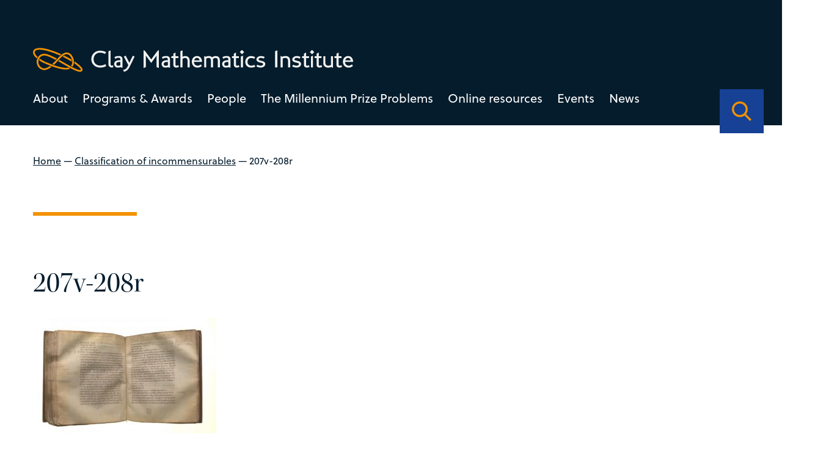

--- FILE ---
content_type: text/html; charset=UTF-8
request_url: https://www.claymath.org/euclid_index/classification-of-incommensurables/212eucmsd01/
body_size: 25183
content:
<!DOCTYPE html>
<html lang="en-US" class="no-js">
  <head>
    <meta charset="UTF-8">
    <meta charset="utf-8" />
    <meta http-equiv="X-UA-Compatible" content="IE=Edge,chrome=1">
    
    <meta name="viewport" content="width=device-width, initial-scale=1.0" />
    <link rel="stylesheet" href="https://use.typekit.net/dal0ykl.css">
    <script src="https://kit.fontawesome.com/0d9718af76.js" crossorigin="anonymous"></script>



<link rel="apple-touch-icon" sizes="180x180" href="/apple-touch-icon.png">
<link rel="icon" type="image/png" sizes="32x32" href="/favicon-32x32.png">
<link rel="icon" type="image/png" sizes="16x16" href="/favicon-16x16.png">
<link rel="manifest" href="/site.webmanifest">
<link rel="mask-icon" href="/safari-pinned-tab.svg" color="#f39200">
<meta name="msapplication-TileColor" content="#164194">
<meta name="theme-color" content="#164194">


    <meta name='robots' content='index, follow, max-image-preview:large, max-snippet:-1, max-video-preview:-1' />

	<!-- This site is optimized with the Yoast SEO plugin v26.7 - https://yoast.com/wordpress/plugins/seo/ -->
	<title>207v-208r - Clay Mathematics Institute</title>
	<link rel="canonical" href="https://www.claymath.org/euclid_index/classification-of-incommensurables/212eucmsd01/" />
	<meta property="og:locale" content="en_US" />
	<meta property="og:type" content="article" />
	<meta property="og:title" content="207v-208r - Clay Mathematics Institute" />
	<meta property="og:url" content="https://www.claymath.org/euclid_index/classification-of-incommensurables/212eucmsd01/" />
	<meta property="og:site_name" content="Clay Mathematics Institute" />
	<meta property="article:modified_time" content="2023-08-14T16:51:44+00:00" />
	<meta property="og:image" content="https://www.claymath.org/euclid_index/classification-of-incommensurables/212eucmsd01" />
	<meta property="og:image:width" content="1500" />
	<meta property="og:image:height" content="950" />
	<meta property="og:image:type" content="image/jpeg" />
	<meta name="twitter:card" content="summary_large_image" />
	<script type="application/ld+json" class="yoast-schema-graph">{"@context":"https://schema.org","@graph":[{"@type":"WebPage","@id":"https://www.claymath.org/euclid_index/classification-of-incommensurables/212eucmsd01/","url":"https://www.claymath.org/euclid_index/classification-of-incommensurables/212eucmsd01/","name":"207v-208r - Clay Mathematics Institute","isPartOf":{"@id":"https://www.claymath.org/#website"},"primaryImageOfPage":{"@id":"https://www.claymath.org/euclid_index/classification-of-incommensurables/212eucmsd01/#primaryimage"},"image":{"@id":"https://www.claymath.org/euclid_index/classification-of-incommensurables/212eucmsd01/#primaryimage"},"thumbnailUrl":"https://www.claymath.org/wp-content/uploads/2023/07/212eucmsd01.jpg","datePublished":"2023-07-19T14:38:28+00:00","dateModified":"2023-08-14T16:51:44+00:00","breadcrumb":{"@id":"https://www.claymath.org/euclid_index/classification-of-incommensurables/212eucmsd01/#breadcrumb"},"inLanguage":"en-US","potentialAction":[{"@type":"ReadAction","target":["https://www.claymath.org/euclid_index/classification-of-incommensurables/212eucmsd01/"]}]},{"@type":"ImageObject","inLanguage":"en-US","@id":"https://www.claymath.org/euclid_index/classification-of-incommensurables/212eucmsd01/#primaryimage","url":"https://www.claymath.org/wp-content/uploads/2023/07/212eucmsd01.jpg","contentUrl":"https://www.claymath.org/wp-content/uploads/2023/07/212eucmsd01.jpg","width":1500,"height":950},{"@type":"BreadcrumbList","@id":"https://www.claymath.org/euclid_index/classification-of-incommensurables/212eucmsd01/#breadcrumb","itemListElement":[{"@type":"ListItem","position":1,"name":"Home","item":"https://www.claymath.org/"},{"@type":"ListItem","position":2,"name":"Classification of incommensurables","item":"https://www.claymath.org/euclid_index/classification-of-incommensurables/"},{"@type":"ListItem","position":3,"name":"207v-208r"}]},{"@type":"WebSite","@id":"https://www.claymath.org/#website","url":"https://www.claymath.org/","name":"Clay Mathematics Institute","description":"","potentialAction":[{"@type":"SearchAction","target":{"@type":"EntryPoint","urlTemplate":"https://www.claymath.org/?s={search_term_string}"},"query-input":{"@type":"PropertyValueSpecification","valueRequired":true,"valueName":"search_term_string"}}],"inLanguage":"en-US"}]}</script>
	<!-- / Yoast SEO plugin. -->


<link rel='dns-prefetch' href='//cdnjs.cloudflare.com' />
<link rel='dns-prefetch' href='//cdn.jsdelivr.net' />
<link rel="alternate" title="oEmbed (JSON)" type="application/json+oembed" href="https://www.claymath.org/wp-json/oembed/1.0/embed?url=https%3A%2F%2Fwww.claymath.org%2Feuclid_index%2Fclassification-of-incommensurables%2F212eucmsd01%2F" />
<link rel="alternate" title="oEmbed (XML)" type="text/xml+oembed" href="https://www.claymath.org/wp-json/oembed/1.0/embed?url=https%3A%2F%2Fwww.claymath.org%2Feuclid_index%2Fclassification-of-incommensurables%2F212eucmsd01%2F&#038;format=xml" />
<style id='wp-img-auto-sizes-contain-inline-css' type='text/css'>
img:is([sizes=auto i],[sizes^="auto," i]){contain-intrinsic-size:3000px 1500px}
/*# sourceURL=wp-img-auto-sizes-contain-inline-css */
</style>
<style id='wp-emoji-styles-inline-css' type='text/css'>

	img.wp-smiley, img.emoji {
		display: inline !important;
		border: none !important;
		box-shadow: none !important;
		height: 1em !important;
		width: 1em !important;
		margin: 0 0.07em !important;
		vertical-align: -0.1em !important;
		background: none !important;
		padding: 0 !important;
	}
/*# sourceURL=wp-emoji-styles-inline-css */
</style>
<style id='wp-block-library-inline-css' type='text/css'>
:root{--wp-block-synced-color:#7a00df;--wp-block-synced-color--rgb:122,0,223;--wp-bound-block-color:var(--wp-block-synced-color);--wp-editor-canvas-background:#ddd;--wp-admin-theme-color:#007cba;--wp-admin-theme-color--rgb:0,124,186;--wp-admin-theme-color-darker-10:#006ba1;--wp-admin-theme-color-darker-10--rgb:0,107,160.5;--wp-admin-theme-color-darker-20:#005a87;--wp-admin-theme-color-darker-20--rgb:0,90,135;--wp-admin-border-width-focus:2px}@media (min-resolution:192dpi){:root{--wp-admin-border-width-focus:1.5px}}.wp-element-button{cursor:pointer}:root .has-very-light-gray-background-color{background-color:#eee}:root .has-very-dark-gray-background-color{background-color:#313131}:root .has-very-light-gray-color{color:#eee}:root .has-very-dark-gray-color{color:#313131}:root .has-vivid-green-cyan-to-vivid-cyan-blue-gradient-background{background:linear-gradient(135deg,#00d084,#0693e3)}:root .has-purple-crush-gradient-background{background:linear-gradient(135deg,#34e2e4,#4721fb 50%,#ab1dfe)}:root .has-hazy-dawn-gradient-background{background:linear-gradient(135deg,#faaca8,#dad0ec)}:root .has-subdued-olive-gradient-background{background:linear-gradient(135deg,#fafae1,#67a671)}:root .has-atomic-cream-gradient-background{background:linear-gradient(135deg,#fdd79a,#004a59)}:root .has-nightshade-gradient-background{background:linear-gradient(135deg,#330968,#31cdcf)}:root .has-midnight-gradient-background{background:linear-gradient(135deg,#020381,#2874fc)}:root{--wp--preset--font-size--normal:16px;--wp--preset--font-size--huge:42px}.has-regular-font-size{font-size:1em}.has-larger-font-size{font-size:2.625em}.has-normal-font-size{font-size:var(--wp--preset--font-size--normal)}.has-huge-font-size{font-size:var(--wp--preset--font-size--huge)}.has-text-align-center{text-align:center}.has-text-align-left{text-align:left}.has-text-align-right{text-align:right}.has-fit-text{white-space:nowrap!important}#end-resizable-editor-section{display:none}.aligncenter{clear:both}.items-justified-left{justify-content:flex-start}.items-justified-center{justify-content:center}.items-justified-right{justify-content:flex-end}.items-justified-space-between{justify-content:space-between}.screen-reader-text{border:0;clip-path:inset(50%);height:1px;margin:-1px;overflow:hidden;padding:0;position:absolute;width:1px;word-wrap:normal!important}.screen-reader-text:focus{background-color:#ddd;clip-path:none;color:#444;display:block;font-size:1em;height:auto;left:5px;line-height:normal;padding:15px 23px 14px;text-decoration:none;top:5px;width:auto;z-index:100000}html :where(.has-border-color){border-style:solid}html :where([style*=border-top-color]){border-top-style:solid}html :where([style*=border-right-color]){border-right-style:solid}html :where([style*=border-bottom-color]){border-bottom-style:solid}html :where([style*=border-left-color]){border-left-style:solid}html :where([style*=border-width]){border-style:solid}html :where([style*=border-top-width]){border-top-style:solid}html :where([style*=border-right-width]){border-right-style:solid}html :where([style*=border-bottom-width]){border-bottom-style:solid}html :where([style*=border-left-width]){border-left-style:solid}html :where(img[class*=wp-image-]){height:auto;max-width:100%}:where(figure){margin:0 0 1em}html :where(.is-position-sticky){--wp-admin--admin-bar--position-offset:var(--wp-admin--admin-bar--height,0px)}@media screen and (max-width:600px){html :where(.is-position-sticky){--wp-admin--admin-bar--position-offset:0px}}
/*wp_block_styles_on_demand_placeholder:6976142d663ca*/
/*# sourceURL=wp-block-library-inline-css */
</style>
<style id='classic-theme-styles-inline-css' type='text/css'>
/*! This file is auto-generated */
.wp-block-button__link{color:#fff;background-color:#32373c;border-radius:9999px;box-shadow:none;text-decoration:none;padding:calc(.667em + 2px) calc(1.333em + 2px);font-size:1.125em}.wp-block-file__button{background:#32373c;color:#fff;text-decoration:none}
/*# sourceURL=/wp-includes/css/classic-themes.min.css */
</style>
<link rel='stylesheet' id='oneltd-core-style-css' href='https://www.claymath.org/wp-content/themes/clay/style.css?ver=2023-07-13-15:05:25' type='text/css' media='all' />
<link rel='stylesheet' id='tiny-slider-css' href='https://cdnjs.cloudflare.com/ajax/libs/tiny-slider/2.9.2/tiny-slider.css?ver=6.9' type='text/css' media='all' />
<link rel='stylesheet' id='select2-css' href='https://cdn.jsdelivr.net/npm/select2@4.1.0-rc.0/dist/css/select2.min.css?ver=6.9' type='text/css' media='all' />
<script type="text/javascript" src="https://www.claymath.org/wp-content/plugins/stop-user-enumeration/frontend/js/frontend.js?ver=1.7.7" id="stop-user-enumeration-js" defer="defer" data-wp-strategy="defer"></script>
<script type="text/javascript" src="//cdnjs.cloudflare.com/ajax/libs/jquery/3.5.1/jquery.min.js?ver=6.9" id="jquery-js"></script>
<script type="text/javascript" id="core-js-extra">
/* <![CDATA[ */
var ajaxurl = {"ajaxurl":"https://www.claymath.org/wp-admin/admin-ajax.php"};
var ajaxurl = {"ajaxurl":"https://www.claymath.org/wp-admin/admin-ajax.php"};
//# sourceURL=core-js-extra
/* ]]> */
</script>
<script type="text/javascript" src="https://www.claymath.org/wp-content/themes/clay/js/core.js?ver=2023-07-13-15:05:25" id="core-js"></script>
<script type="text/javascript" src="https://cdnjs.cloudflare.com/ajax/libs/tiny-slider/2.9.2/min/tiny-slider.js?ver=6.9" id="tiny-slider-js"></script>
<script type="text/javascript" src="https://cdn.jsdelivr.net/npm/select2@4.1.0-rc.0/dist/js/select2.min.js?ver=6.9" id="select2-js"></script>
<link rel="https://api.w.org/" href="https://www.claymath.org/wp-json/" /><link rel="alternate" title="JSON" type="application/json" href="https://www.claymath.org/wp-json/wp/v2/media/2760" />
		<!-- GA Google Analytics @ https://m0n.co/ga -->
		<script async src="https://www.googletagmanager.com/gtag/js?id=G-PEN02JJ454"></script>
		<script>
			window.dataLayer = window.dataLayer || [];
			function gtag(){dataLayer.push(arguments);}
			gtag('js', new Date());
			gtag('config', 'G-PEN02JJ454');
		</script>

	  </head>
    <body class="attachment wp-singular attachment-template-default single single-attachment postid-2760 attachmentid-2760 attachment-jpeg wp-embed-responsive wp-theme-oneltd-base wp-child-theme-clay">
      <header>
      <div class="container">
      <div class="main-logo">
        <a class="logo" aria-label="Clay Maths Institute logo return to home page" href="https://www.claymath.org"> <svg xmlns="http://www.w3.org/2000/svg" width="639.997" height="47.292" viewBox="0 0 639.997 47.292">
  <g id="Group_443" data-name="Group 443" transform="translate(-98.001 -75.233)">
    <path id="Path_2374" data-name="Path 2374" d="M32.242-2.209l-1.41-3.854A27.705,27.705,0,0,1,24.91-3.854a22.523,22.523,0,0,1-4.888.564,13.982,13.982,0,0,1-5.193-.94,11.831,11.831,0,0,1-4.065-2.632A12.173,12.173,0,0,1,8.108-10.9a13.5,13.5,0,0,1-.964-5.17,13.67,13.67,0,0,1,.94-5.123,12.4,12.4,0,0,1,2.632-4.089,11.935,11.935,0,0,1,3.995-2.7,12.778,12.778,0,0,1,4.982-.964,19.9,19.9,0,0,1,5.475.7A28.466,28.466,0,0,1,30.08-26.32l1.927-3.807a30.77,30.77,0,0,0-6.392-2.162,28.569,28.569,0,0,0-5.781-.611,17.721,17.721,0,0,0-6.51,1.222A17.436,17.436,0,0,0,7.8-28.247a16.6,16.6,0,0,0-3.83,5.311,16.161,16.161,0,0,0-1.433,6.862A16.691,16.691,0,0,0,3.854-9.4,15.864,15.864,0,0,0,7.52-4.112a17.081,17.081,0,0,0,5.569,3.5A18.864,18.864,0,0,0,20.069.658,32.364,32.364,0,0,0,25.944.094,21.731,21.731,0,0,0,32.242-2.209ZM46.436-4.042a9.129,9.129,0,0,1-1.222.682,2.922,2.922,0,0,1-1.222.306,3.394,3.394,0,0,1-1.034-.164,2.582,2.582,0,0,1-.94-.541,3.012,3.012,0,0,1-.705-.964,3.174,3.174,0,0,1-.282-1.386V-33.182L36.8-31.866v26.32a5.258,5.258,0,0,0,.658,2.655A6.553,6.553,0,0,0,39.1-.964,6.858,6.858,0,0,0,41.266.188a7.264,7.264,0,0,0,2.209.376,9.16,9.16,0,0,0,1.41-.118,2.945,2.945,0,0,0,1.175-.4Zm18.377,5.17V-16.121a5.853,5.853,0,0,0-.729-3.078,5.863,5.863,0,0,0-1.81-1.9,6.728,6.728,0,0,0-2.326-.963,11.486,11.486,0,0,0-2.326-.258,23.619,23.619,0,0,0-4.3.423,13.547,13.547,0,0,0-4.535,1.786l1.692,3.384a10.537,10.537,0,0,1,3.337-1.6,12.473,12.473,0,0,1,3.243-.47,3.85,3.85,0,0,1,2.656.823,2.964,2.964,0,0,1,.917,2.326v1.692a31.5,31.5,0,0,0-4.583.235A12.648,12.648,0,0,0,52.076-12.6a7.23,7.23,0,0,0-2.82,2.4A6.836,6.836,0,0,0,48.175-6.2a6.229,6.229,0,0,0,.517,2.444A7.8,7.8,0,0,0,50.1-1.551a7.214,7.214,0,0,0,2.091,1.6,5.561,5.561,0,0,0,2.562.611q.8,0,1.763-.07t1.9-.165q.94-.094,1.739-.235t1.269-.235Zm-4.23-4.841a3.567,3.567,0,0,1-.94.329q-.611.141-1.316.258t-1.457.188q-.752.07-1.363.07a2.819,2.819,0,0,1-2.186-.964A3.413,3.413,0,0,1,52.452-6.2a3.511,3.511,0,0,1,.681-2.232,4.389,4.389,0,0,1,1.81-1.34,8.984,8.984,0,0,1,2.608-.611,24.784,24.784,0,0,1,3.079-.094ZM89.065-21.056,85.587-23.03l-7,14.194L71.111-23.03l-3.525,1.974L76.469-4.371q-.094.235-.611,1.293T74.777-.987A15.93,15.93,0,0,1,72.756,1.95a10.826,10.826,0,0,1-2.115,1.857,9.451,9.451,0,0,1-2.233,1.081,20.341,20.341,0,0,1-2.326.611l1.6,3.337a15.665,15.665,0,0,0,2.045-.446A11.388,11.388,0,0,0,72.568,7.1a15.258,15.258,0,0,0,3.173-2.679A19.073,19.073,0,0,0,78.772-.188ZM137.522,1.457v-35.72l-3.055,2.3-12.173,16.4-12.126-16.4-3.1-2.162V1.457l4.418-1.6v-23.03h.094L122.294-8.507l10.763-14.758h.047V-.141Zm22.184-.329V-16.121a5.853,5.853,0,0,0-.729-3.078,5.863,5.863,0,0,0-1.809-1.9,6.727,6.727,0,0,0-2.327-.963,11.486,11.486,0,0,0-2.326-.258,23.619,23.619,0,0,0-4.3.423,13.547,13.547,0,0,0-4.535,1.786l1.692,3.384a10.537,10.537,0,0,1,3.337-1.6,12.473,12.473,0,0,1,3.243-.47,3.85,3.85,0,0,1,2.655.823,2.964,2.964,0,0,1,.917,2.326v1.692a31.5,31.5,0,0,0-4.583.235,12.648,12.648,0,0,0-3.971,1.128,7.23,7.23,0,0,0-2.82,2.4A6.836,6.836,0,0,0,143.068-6.2a6.229,6.229,0,0,0,.517,2.444,7.8,7.8,0,0,0,1.41,2.209,7.214,7.214,0,0,0,2.092,1.6,5.561,5.561,0,0,0,2.561.611q.8,0,1.762-.07t1.9-.165q.94-.094,1.739-.235t1.269-.235Zm-4.23-4.841a3.567,3.567,0,0,1-.94.329q-.611.141-1.316.258t-1.457.188q-.752.07-1.363.07a2.819,2.819,0,0,1-2.186-.964,3.413,3.413,0,0,1-.869-2.373,3.511,3.511,0,0,1,.682-2.232,4.389,4.389,0,0,1,1.809-1.34,8.984,8.984,0,0,1,2.609-.611,24.784,24.784,0,0,1,3.078-.094ZM177.848-.846,176.2-4.089a13.042,13.042,0,0,1-1.762.752,5.264,5.264,0,0,1-1.622.235,2.671,2.671,0,0,1-1.175-.212A1.248,1.248,0,0,1,171.033-4a3.648,3.648,0,0,1-.212-1.222q-.024-.752-.023-1.833V-18.236h5.734v-3.478H170.8v-7.52l-4.183,2.35v5.17h-3.9v3.478h3.9V-4.559a5.316,5.316,0,0,0,.493,2.4A4.624,4.624,0,0,0,168.424-.54a5.652,5.652,0,0,0,1.833.94A7.029,7.029,0,0,0,172.3.7a10.821,10.821,0,0,0,2.726-.446A12.453,12.453,0,0,0,177.848-.846ZM199.186.282V-13.066a10.706,10.706,0,0,0-.682-3.972,8.176,8.176,0,0,0-1.857-2.867,7.452,7.452,0,0,0-2.773-1.715,10.236,10.236,0,0,0-3.431-.564,10.172,10.172,0,0,0-3.1.423q-1.316.423-2.538.94V-33.558l-4.23,1.739V.282h4.23v-16.92q.705-.423,1.292-.752a7.415,7.415,0,0,1,1.2-.541,8.209,8.209,0,0,1,1.292-.329,9.686,9.686,0,0,1,1.622-.118,4.171,4.171,0,0,1,3.619,1.622A7.618,7.618,0,0,1,195-12.22V.282Zm24.722-10.763a14.348,14.348,0,0,0-.893-5.334,10.947,10.947,0,0,0-2.3-3.666,8.639,8.639,0,0,0-3.2-2.091,10.148,10.148,0,0,0-3.525-.658,10.788,10.788,0,0,0-4.277.822,9.547,9.547,0,0,0-3.313,2.327,10.8,10.8,0,0,0-2.162,3.572A12.752,12.752,0,0,0,203.463-11a13.112,13.112,0,0,0,.822,4.7,11,11,0,0,0,2.327,3.737,10.515,10.515,0,0,0,3.572,2.444,11.773,11.773,0,0,0,4.606.87,12.656,12.656,0,0,0,4.653-.846,16.257,16.257,0,0,0,4.089-2.35L221.6-5.64a14.948,14.948,0,0,1-3.173,1.927,8.286,8.286,0,0,1-3.314.658,7.721,7.721,0,0,1-2.937-.564,7.089,7.089,0,0,1-2.373-1.551,6.852,6.852,0,0,1-1.528-2.35,6.4,6.4,0,0,1-.4-2.961Zm-4.841-3.29h-10.81a6.446,6.446,0,0,1,2-3.5,5.278,5.278,0,0,1,3.6-1.292,4.687,4.687,0,0,1,3.431,1.292A6.73,6.73,0,0,1,219.067-13.771ZM259.628.282V-13.254A10.181,10.181,0,0,0,257.7-19.74q-1.927-2.444-6.016-2.444a12.283,12.283,0,0,0-4.441.7,22.071,22.071,0,0,0-3.5,1.739,7.391,7.391,0,0,0-2.232-1.692,9.038,9.038,0,0,0-4.113-.752,12.632,12.632,0,0,0-3.454.423,16.819,16.819,0,0,0-2.656.987l-3.2-1.786V.282h4.183V-16.967a11.916,11.916,0,0,1,2.139-1.081,8.559,8.559,0,0,1,2.984-.423,3.83,3.83,0,0,1,3.29,1.457q1.081,1.457,1.081,4.794V.282h4.183V-13.442a9.214,9.214,0,0,0-.164-1.715q-.164-.87-.212-1.1a9.205,9.205,0,0,1,2.444-1.551,7.833,7.833,0,0,1,3.1-.564,4.175,4.175,0,0,1,2.091.47,3.59,3.59,0,0,1,1.316,1.293,5.871,5.871,0,0,1,.705,1.974,13.659,13.659,0,0,1,.212,2.468V.282Zm21.056.846V-16.121a5.853,5.853,0,0,0-.729-3.078,5.863,5.863,0,0,0-1.81-1.9,6.728,6.728,0,0,0-2.326-.963,11.486,11.486,0,0,0-2.327-.258,23.619,23.619,0,0,0-4.3.423,13.547,13.547,0,0,0-4.535,1.786l1.692,3.384a10.537,10.537,0,0,1,3.337-1.6,12.473,12.473,0,0,1,3.243-.47,3.85,3.85,0,0,1,2.655.823,2.964,2.964,0,0,1,.917,2.326v1.692a31.5,31.5,0,0,0-4.582.235,12.648,12.648,0,0,0-3.971,1.128,7.23,7.23,0,0,0-2.82,2.4A6.836,6.836,0,0,0,264.046-6.2a6.229,6.229,0,0,0,.517,2.444,7.8,7.8,0,0,0,1.41,2.209,7.213,7.213,0,0,0,2.091,1.6,5.561,5.561,0,0,0,2.561.611q.8,0,1.763-.07t1.9-.165q.94-.094,1.739-.235T277.3-.047Zm-4.23-4.841a3.567,3.567,0,0,1-.94.329q-.611.141-1.316.258t-1.457.188q-.752.07-1.363.07a2.819,2.819,0,0,1-2.186-.964,3.413,3.413,0,0,1-.87-2.373A3.511,3.511,0,0,1,269-8.436a4.389,4.389,0,0,1,1.809-1.34,8.984,8.984,0,0,1,2.609-.611,24.784,24.784,0,0,1,3.078-.094ZM298.826-.846l-1.645-3.243a13.043,13.043,0,0,1-1.762.752A5.264,5.264,0,0,1,293.8-3.1a2.671,2.671,0,0,1-1.175-.212A1.248,1.248,0,0,1,292.011-4a3.648,3.648,0,0,1-.212-1.222q-.023-.752-.023-1.833V-18.236h5.734v-3.478h-5.734v-7.52l-4.183,2.35v5.17h-3.9v3.478h3.9V-4.559a5.316,5.316,0,0,0,.493,2.4A4.624,4.624,0,0,0,289.4-.54a5.652,5.652,0,0,0,1.833.94A7.029,7.029,0,0,0,293.28.7a10.821,10.821,0,0,0,2.726-.446A12.454,12.454,0,0,0,298.826-.846Zm9.306-29.281L303.714-34.5l-4.371,4.371,4.371,4.418ZM305.641.282V-22.983l-4.23,1.739V.282Zm24.769-1.41-1.739-3.431a37.325,37.325,0,0,1-3.642,1.128,12.073,12.073,0,0,1-2.8.329,7.35,7.35,0,0,1-5.475-2.021,7.416,7.416,0,0,1-2-5.452,9.094,9.094,0,0,1,.517-3.149,7.149,7.149,0,0,1,1.48-2.444,6.672,6.672,0,0,1,2.28-1.6A7.447,7.447,0,0,1,322-18.33a11.07,11.07,0,0,1,1.269.07,9.982,9.982,0,0,1,1.34.259q.728.188,1.6.47t2.044.752l1.692-3.431a24.436,24.436,0,0,0-4.254-1.48,15.964,15.964,0,0,0-3.737-.54,12.174,12.174,0,0,0-4.629.869,11.023,11.023,0,0,0-3.69,2.42,10.969,10.969,0,0,0-2.42,3.713,12.609,12.609,0,0,0-.87,4.747,11.931,11.931,0,0,0,.846,4.559,10.155,10.155,0,0,0,2.4,3.548,10.938,10.938,0,0,0,3.713,2.3,13.386,13.386,0,0,0,4.794.823,20.558,20.558,0,0,0,3.971-.47A19.357,19.357,0,0,0,330.41-1.128Zm19.834-5.217a4.909,4.909,0,0,0-.987-3.219,6.861,6.861,0,0,0-2.467-1.88,15.613,15.613,0,0,0-3.2-1.057q-1.716-.376-3.2-.729a9.973,9.973,0,0,1-2.467-.893,1.743,1.743,0,0,1-.987-1.622,1.713,1.713,0,0,1,.376-1.057,3.918,3.918,0,0,1,.987-.893,4.77,4.77,0,0,1,1.434-.611,6.673,6.673,0,0,1,1.668-.212,14.054,14.054,0,0,1,2.938.306,8.7,8.7,0,0,1,2.938,1.292l1.88-3.29a11.24,11.24,0,0,0-3.689-1.551,17.327,17.327,0,0,0-3.878-.47,11.149,11.149,0,0,0-3.408.517,9.509,9.509,0,0,0-2.844,1.434,7.537,7.537,0,0,0-1.951,2.115,4.848,4.848,0,0,0-.729,2.562,4.737,4.737,0,0,0,.987,3.149,7.232,7.232,0,0,0,2.468,1.88,14.753,14.753,0,0,0,3.2,1.081q1.716.376,3.2.729a10.7,10.7,0,0,1,2.467.87,1.627,1.627,0,0,1,.987,1.5,2.634,2.634,0,0,1-.4,1.434A3.325,3.325,0,0,1,344.487-3.9a5.845,5.845,0,0,1-1.528.658,6.467,6.467,0,0,1-1.739.235,11.164,11.164,0,0,1-3.267-.493,35.995,35.995,0,0,1-3.783-1.433l-1.6,3.29A16.7,16.7,0,0,0,340.891.7a13.489,13.489,0,0,0,3.5-.446,9.764,9.764,0,0,0,2.985-1.339,6.856,6.856,0,0,0,2.091-2.209A5.9,5.9,0,0,0,350.244-6.345ZM374.4.235V-33.511l-4.418,1.645V.235Zm25.662.047v-13.3q0-4.653-2.421-6.932a8.976,8.976,0,0,0-6.415-2.279,17.345,17.345,0,0,0-7,1.316v.094l-3.243-1.692V.282h4.23V-17.249a8.181,8.181,0,0,1,2.35-.893,14.594,14.594,0,0,1,3.29-.329,4.56,4.56,0,0,1,3.642,1.622,6.922,6.922,0,0,1,1.387,4.63V.282Zm21.808-6.627a4.909,4.909,0,0,0-.987-3.219,6.861,6.861,0,0,0-2.467-1.88,15.613,15.613,0,0,0-3.2-1.057q-1.716-.376-3.2-.729a9.973,9.973,0,0,1-2.467-.893,1.743,1.743,0,0,1-.987-1.622,1.713,1.713,0,0,1,.376-1.057,3.918,3.918,0,0,1,.987-.893,4.77,4.77,0,0,1,1.434-.611,6.673,6.673,0,0,1,1.668-.212,14.054,14.054,0,0,1,2.938.306,8.7,8.7,0,0,1,2.938,1.292l1.88-3.29a11.24,11.24,0,0,0-3.689-1.551,17.327,17.327,0,0,0-3.878-.47,11.149,11.149,0,0,0-3.408.517,9.509,9.509,0,0,0-2.844,1.434,7.537,7.537,0,0,0-1.951,2.115,4.848,4.848,0,0,0-.729,2.562,4.737,4.737,0,0,0,.987,3.149,7.232,7.232,0,0,0,2.468,1.88,14.753,14.753,0,0,0,3.2,1.081q1.716.376,3.2.729a10.7,10.7,0,0,1,2.467.87,1.627,1.627,0,0,1,.987,1.5,2.634,2.634,0,0,1-.4,1.434A3.325,3.325,0,0,1,416.115-3.9a5.845,5.845,0,0,1-1.528.658,6.467,6.467,0,0,1-1.739.235,11.164,11.164,0,0,1-3.267-.493A35.995,35.995,0,0,1,405.8-4.935l-1.6,3.29A16.7,16.7,0,0,0,412.519.7a13.489,13.489,0,0,0,3.5-.446,9.764,9.764,0,0,0,2.985-1.339A6.856,6.856,0,0,0,421.1-3.29,5.9,5.9,0,0,0,421.872-6.345Zm17.061,5.5-1.645-3.243a13.043,13.043,0,0,1-1.762.752A5.264,5.264,0,0,1,433.9-3.1a2.671,2.671,0,0,1-1.175-.212A1.248,1.248,0,0,1,432.118-4a3.648,3.648,0,0,1-.212-1.222q-.023-.752-.023-1.833V-18.236h5.734v-3.478h-5.734v-7.52l-4.183,2.35v5.17h-3.9v3.478h3.9V-4.559a5.316,5.316,0,0,0,.493,2.4A4.624,4.624,0,0,0,429.51-.54a5.652,5.652,0,0,0,1.833.94A7.029,7.029,0,0,0,433.387.7a10.821,10.821,0,0,0,2.726-.446A12.454,12.454,0,0,0,438.933-.846Zm9.306-29.281L443.821-34.5l-4.371,4.371,4.371,4.418ZM445.748.282V-22.983l-4.23,1.739V.282ZM464.172-.846l-1.645-3.243a13.043,13.043,0,0,1-1.762.752,5.264,5.264,0,0,1-1.621.235,2.671,2.671,0,0,1-1.175-.212A1.248,1.248,0,0,1,457.357-4a3.648,3.648,0,0,1-.212-1.222q-.023-.752-.023-1.833V-18.236h5.734v-3.478h-5.734v-7.52l-4.183,2.35v5.17h-3.9v3.478h3.9V-4.559a5.316,5.316,0,0,0,.493,2.4A4.624,4.624,0,0,0,454.749-.54a5.652,5.652,0,0,0,1.833.94A7.029,7.029,0,0,0,458.626.7a10.821,10.821,0,0,0,2.726-.446A12.454,12.454,0,0,0,464.172-.846Zm21.573,2.491V-21.714h-4.23v17.2a6.985,6.985,0,0,1-2.35,1.1,13.85,13.85,0,0,1-3.243.305,6,6,0,0,1-1.951-.329,5.56,5.56,0,0,1-1.739-.964,4.877,4.877,0,0,1-1.269-1.622,5.088,5.088,0,0,1-.493-2.3v-13.4h-4.23V-8.272a8.759,8.759,0,0,0,.94,4.253,8.777,8.777,0,0,0,2.35,2.8A9.058,9.058,0,0,0,472.608.329a11.559,11.559,0,0,0,3.126.47,19.026,19.026,0,0,0,3.689-.376,13.116,13.116,0,0,0,3.079-.94ZM503.934-.846l-1.645-3.243a13.043,13.043,0,0,1-1.762.752,5.264,5.264,0,0,1-1.621.235,2.671,2.671,0,0,1-1.175-.212A1.248,1.248,0,0,1,497.119-4a3.648,3.648,0,0,1-.212-1.222q-.023-.752-.023-1.833V-18.236h5.734v-3.478h-5.734v-7.52l-4.183,2.35v5.17h-3.9v3.478h3.9V-4.559a5.316,5.316,0,0,0,.493,2.4A4.624,4.624,0,0,0,494.511-.54a5.652,5.652,0,0,0,1.833.94A7.029,7.029,0,0,0,498.388.7a10.821,10.821,0,0,0,2.726-.446A12.454,12.454,0,0,0,503.934-.846Zm22-9.635a14.348,14.348,0,0,0-.893-5.334,10.947,10.947,0,0,0-2.3-3.666,8.639,8.639,0,0,0-3.2-2.091,10.149,10.149,0,0,0-3.525-.658,10.788,10.788,0,0,0-4.277.822,9.547,9.547,0,0,0-3.314,2.327,10.8,10.8,0,0,0-2.162,3.572A12.752,12.752,0,0,0,505.485-11a13.111,13.111,0,0,0,.823,4.7,11,11,0,0,0,2.327,3.737,10.515,10.515,0,0,0,3.572,2.444,11.773,11.773,0,0,0,4.606.87,12.655,12.655,0,0,0,4.653-.846,16.257,16.257,0,0,0,4.089-2.35l-1.927-3.2a14.947,14.947,0,0,1-3.173,1.927,8.285,8.285,0,0,1-3.313.658,7.721,7.721,0,0,1-2.937-.564A7.089,7.089,0,0,1,511.83-5.17,6.852,6.852,0,0,1,510.3-7.52a6.4,6.4,0,0,1-.4-2.961Zm-4.841-3.29h-10.81a6.446,6.446,0,0,1,2-3.5,5.278,5.278,0,0,1,3.6-1.292,4.687,4.687,0,0,1,3.431,1.292A6.729,6.729,0,0,1,521.089-13.771Z" transform="translate(212.067 113.454)" fill="#f2f2f2"/>
    <path id="Path_1" data-name="Path 1" d="M.025,9.345c-.411,4.589,4.44,9.693,7.37,12.328.074.067.152.132.226.2a18.024,18.024,0,0,1,1.6-3.1C5.368,15.2,3.2,11.815,3.389,9.646c.3-3.3,2.431-4.037,5.419-4.716l-.75-3.293c-2.62.6-7.5,1.706-8.034,7.709" transform="translate(98 74.147)" fill="#f39200"/>
    <path id="Path_2" data-name="Path 2" d="M55.785,13.413A173.881,173.881,0,0,0,28.87,3.586C19.65,1.178,12.424.538,7.392,1.683l.75,3.292c4.434-1.008,11.306-.36,19.874,1.878a168.12,168.12,0,0,1,25.129,9.079c.935-.857,1.885-1.673,2.843-2.427l-.2-.093" transform="translate(98.667 74.102)" fill="#f39200"/>
    <path id="Path_3" data-name="Path 3" d="M71.835,22.676c-4.4-2.613-9.262-5.233-14.4-7.74a29.2,29.2,0,0,0-3.061,2.27,197.321,197.321,0,0,1,18.156,9.81c0-.169,0-.316,0-.438V26.54a14.825,14.825,0,0,0-.69-3.864" transform="translate(102.904 75.347)" fill="#f39200"/>
    <path id="Path_4" data-name="Path 4" d="M63.269,12.721c.137-.011.275-.017.411-.022H63.9c.089,0,.179,0,.267,0l.194.008c.084,0,.169.008.252.013.067,0,.133.012.2.017.082.008.162.015.243.025s.133.019.2.027l.234.037.2.038q.114.023.229.049c.066.014.133.032.2.048l.225.06.2.059c.074.023.147.047.22.073s.13.045.194.069.146.055.218.084.126.051.19.078.145.064.216.1.124.058.185.088.144.073.216.11l.18.1c.072.04.143.083.215.125s.116.068.173.1c.073.046.144.094.216.141l.166.11c.075.052.149.107.223.161.05.037.1.073.152.111.082.063.164.13.244.2l.124.1c.121.1.242.207.361.316a18.073,18.073,0,0,1,4.843,8.835,14.336,14.336,0,0,1,.432,3.062v.035c0,.265.008.643-.005,1.1a15.071,15.071,0,0,1-1.089,5.388,9.894,9.894,0,0,1-1.436,2.4q1.547.827,3.036,1.595a13.641,13.641,0,0,0,1.508-2.671,17.186,17.186,0,0,0,1.209-4.624,22.826,22.826,0,0,0,.154-3.236V26.99c0-.211-.013-.43-.026-.652-.262-4.172-2.486-10.162-6.345-13.694q-.242-.219-.488-.426l-.167-.132c-.111-.09-.221-.18-.335-.266-.066-.05-.134-.1-.2-.146-.1-.075-.206-.152-.311-.222-.073-.05-.147-.1-.22-.145-.1-.067-.2-.133-.3-.2-.076-.047-.155-.092-.232-.137-.1-.059-.2-.118-.3-.173-.08-.045-.16-.085-.241-.128-.1-.052-.2-.106-.3-.155-.083-.04-.166-.078-.249-.116-.1-.047-.2-.094-.307-.137-.085-.036-.169-.07-.254-.1-.1-.041-.207-.082-.312-.12-.086-.032-.172-.062-.259-.092-.1-.035-.209-.07-.315-.1l-.263-.077c-.107-.031-.214-.059-.322-.086-.088-.022-.177-.045-.266-.064-.108-.025-.217-.048-.326-.069-.089-.019-.179-.036-.269-.051-.11-.02-.221-.036-.331-.052-.09-.013-.18-.027-.269-.038-.113-.013-.227-.024-.34-.035-.09-.009-.179-.017-.269-.024-.116-.009-.232-.013-.349-.019-.088,0-.178-.009-.266-.01-.121,0-.242,0-.363,0-.086,0-.171,0-.258,0-.2.005-.4.015-.6.031-6.4.486-13.469,8.127-19.146,14.267-.941,1.017-1.829,1.979-2.668,2.856-2.135,2.236-4.1,4.144-5.918,5.769q1.761.664,3.58,1.308,2.3-2.152,4.781-4.746c.857-.9,1.755-1.868,2.7-2.9,5-5.405,11.84-12.807,16.921-13.192" transform="translate(101.183 74.84)" fill="#f39200"/>
    <path id="Path_5" data-name="Path 5" d="M94.854,41.959a4.9,4.9,0,0,0-.073-.578c-.024-.134-.056-.271-.093-.412s-.081-.285-.131-.432-.108-.3-.173-.452-.137-.313-.218-.474-.169-.326-.266-.494a11.6,11.6,0,0,0-.69-1.053c-.2-.273-.416-.552-.648-.834C89.85,33.908,85,29.946,78.757,25.822a23.26,23.26,0,0,1-.233,3.871c5.084,3.468,9.014,6.75,11.307,9.533.232.281.454.559.652.831,1.038,1.421,1.078,2.232.938,2.487a.466.466,0,0,1-.065.087l-.013.014a.639.639,0,0,1-.094.082l-.022.015a1.231,1.231,0,0,1-.125.076l-.017.009c-.046.023-.1.046-.149.066l-.02.009a1.831,1.831,0,0,1-.18.059l-.037.011c-.064.017-.132.034-.2.047l-.036.007c-.075.014-.153.026-.234.035h0c-.083.009-.169.014-.257.019h-.04c-.13,0-.264,0-.4-.007-3.412-.218-8.949-2.6-15.353-5.9q-1.524-.787-3.107-1.635c-4.242-2.272-8.755-4.835-13.215-7.37L55.75,26.978l-.918-.521c-2.159-1.222-4.28-2.416-6.348-3.561-.826.874-1.611,1.724-2.338,2.51a.364.364,0,0,1-.027.031c2.432,1.344,4.809,2.688,7.047,3.957l.918.521L56.175,31.1c3.972,2.257,7.877,4.475,11.589,6.5q1.854,1.009,3.637,1.945c7.359,3.855,13.707,6.633,17.9,6.9.13.009.258.013.386.015s.252,0,.376,0,.245-.011.365-.021a6.3,6.3,0,0,0,1.354-.257,4.327,4.327,0,0,0,2.6-2.01,3.838,3.838,0,0,0,.314-.749c.028-.093.053-.189.075-.289s.04-.2.055-.31a4.059,4.059,0,0,0,.037-.5c0-.058,0-.118,0-.178s0-.12-.009-.182" transform="translate(102.159 76.065)" fill="#f39200"/>
    <path id="Path_6" data-name="Path 6" d="M21.53,11.667l-.1,0a15.091,15.091,0,0,0-4.312.756,13.992,13.992,0,0,0-3.578,1.8,14.68,14.68,0,0,0-2.415,2.115,15.721,15.721,0,0,0-1.2,1.474c-.18.251-.35.508-.515.767A17.207,17.207,0,0,0,8.4,35.117a15.743,15.743,0,0,0,3.491,4.709q.543.5,1.136.959.3.229.605.445a17.564,17.564,0,0,0,1.957,1.188q.687.358,1.418.666l1.308-3.114a12.986,12.986,0,0,1-7.94-14.792c.077-.412.177-.831.3-1.253a14.033,14.033,0,0,1,1.284-3.066l.083-.137a12.405,12.405,0,0,1,.711-1.088,11.86,11.86,0,0,1,1.3-1.5q.36-.35.756-.672.2-.16.406-.312a10.579,10.579,0,0,1,1.8-1.068,11.538,11.538,0,0,1,4.524-1.039l.083,0c5.113-.135,14.1,3.953,23.07,8.706l.968-1.047.01-.01c.454-.491.916-.991,1.386-1.5-10.678-5.7-19.687-9.685-25.523-9.53" transform="translate(98.609 75.052)" fill="#f39200"/>
    <path id="Path_7" data-name="Path 7" d="M21.459,42.049c4.21-.137,8.908-2.295,14.373-6.608-1.269-.472-2.514-.951-3.73-1.426-7.675,5.564-11.92,5.081-14.637,3.94l-1.308,3.114a12.462,12.462,0,0,0,5.3.98" transform="translate(99.457 77.068)" fill="#f39200"/>
    <path id="Path_8" data-name="Path 8" d="M65.153,36.79a17.84,17.84,0,0,1-4.287.522c-.346,0-.7,0-1.056-.01L59.7,40.679c.361.012.711.014,1.055.012.243,0,.484,0,.72-.011a17.893,17.893,0,0,0,7.612-1.77q-1.928-1.017-3.936-2.119" transform="translate(103.385 77.318)" fill="#f39200"/>
    <path id="Path_9" data-name="Path 9" d="M12.493,20.557a12.875,12.875,0,0,0-1.308,3.229A57.682,57.682,0,0,0,21.7,29.7q.487.209.975.406l1.257-3.134c-.323-.13-.648-.267-.974-.407a55.324,55.324,0,0,1-10.468-6.011" transform="translate(99.009 75.854)" fill="#f39200"/>
    <path id="Path_10" data-name="Path 10" d="M60.914,38.1c-.781-.064-1.566-.149-2.356-.251q-1.779-.227-3.581-.569a96.044,96.044,0,0,1-12.008-3.172q-1.184-.388-2.353-.794-.708-.245-1.407-.5-1.828-.652-3.6-1.327c-3.219-1.222-6.274-2.467-9.051-3.6-1.237-.5-2.431-.991-3.574-1.45l-1.258,3.134q.854.343,1.743.7l1.814.739c2.274.927,4.731,1.929,7.314,2.933q1.807.7,3.691,1.4c2.673.987,5.446,1.943,8.265,2.8q1.233.374,2.474.721t2.489.661q1.248.312,2.5.589t2.5.507a57.605,57.605,0,0,0,8.618.982l.109-3.375q-1.151-.038-2.322-.135" transform="translate(99.96 76.385)" fill="#f39200"/>
  </g>
</svg>
</a>
        <a class="logo mobile-only" aria-label="Clay Maths Institute logo return to home page" href="https://www.claymath.org"> <svg id="Group_76" data-name="Group 76" xmlns="http://www.w3.org/2000/svg" xmlns:xlink="http://www.w3.org/1999/xlink" width="104.043" height="24" viewBox="0 0 104.043 24">
  <defs>
    <clipPath id="clip-path">
      <rect id="Rectangle_40" data-name="Rectangle 40" width="104.043" height="24" fill="none"/>
    </clipPath>
  </defs>
  <g id="Group_78" data-name="Group 78" transform="translate(0 0)">
    <g id="Group_77" data-name="Group 77" clip-path="url(#clip-path)">
      <path id="Path_45" data-name="Path 45" d="M119.961,22.849a18.541,18.541,0,0,1-3.238.3,10.769,10.769,0,0,1-3.847-.672,9.471,9.471,0,0,1-3.07-1.854,8.393,8.393,0,0,1-2.021-2.8,8.542,8.542,0,0,1-.725-3.535,8.271,8.271,0,0,1,.79-3.635,8.808,8.808,0,0,1,2.111-2.813,9.7,9.7,0,0,1,3.044-1.817,10.122,10.122,0,0,1,3.588-.647,16.362,16.362,0,0,1,3.186.324A17.44,17.44,0,0,1,123.3,6.841l-1.062,2.017a16.074,16.074,0,0,0-2.707-1.021,11.39,11.39,0,0,0-3.018-.373,7.293,7.293,0,0,0-2.746.511,6.517,6.517,0,0,0-3.653,3.6,6.994,6.994,0,0,0-.518,2.714,6.908,6.908,0,0,0,.531,2.739,6.418,6.418,0,0,0,1.463,2.141,6.553,6.553,0,0,0,2.241,1.394,7.986,7.986,0,0,0,2.863.5,12.9,12.9,0,0,0,2.694-.3,15.638,15.638,0,0,0,3.264-1.17l.777,2.041a12.294,12.294,0,0,1-3.471,1.22" transform="translate(-45.426 -2.4)" fill="#fff"/>
      <path id="Path_46" data-name="Path 46" d="M154.533,22.142V9.893h-.026l-5.933,7.817-5.907-7.768h-.052v12.2l-2.435.846V4.142l1.71,1.145,6.684,8.689,6.71-8.689,1.684-1.22V22.988Z" transform="translate(-59.479 -1.817)" fill="#fff"/>
      <path id="Path_47" data-name="Path 47" d="M176.5,22.663v-17l2.435-.871V22.663Z" transform="translate(-74.887 -2.139)" fill="#fff"/>
      <path id="Path_48" data-name="Path 48" d="M.013,4.418C-.2,6.747,2.358,9.337,3.905,10.674l.119.1A9.022,9.022,0,0,1,4.871,9.2C2.835,7.391,1.688,5.672,1.79,4.571,1.946,2.9,3.074,2.522,4.652,2.177L4.256.506C2.872.809.3,1.372.013,4.418" transform="translate(0 -0.226)" fill="#f39200"/>
      <path id="Path_49" data-name="Path 49" d="M32.947,6.233A94.263,94.263,0,0,0,18.734,1.246C13.865.024,10.049-.3,7.392.28l.4,1.671c2.341-.512,5.971-.183,10.5.953a91.162,91.162,0,0,1,13.27,4.607c.494-.435,1-.849,1.5-1.232l-.108-.047" transform="translate(-3.136 0)" fill="#f39200"/>
      <path id="Path_50" data-name="Path 50" d="M63.594,17.733c-2.325-1.326-4.891-2.655-7.6-3.928a15.4,15.4,0,0,0-1.617,1.152,105.621,105.621,0,0,1,9.588,4.978c0-.086,0-.16,0-.222v-.019a7.259,7.259,0,0,0-.364-1.961" transform="translate(-23.07 -6.167)" fill="#f39200"/>
      <path id="Path_51" data-name="Path 51" d="M50.062,9.915c.073-.006.145-.009.217-.011h.255l.1,0,.133.007.1.009L51,9.934l.105.014.124.019.106.019.121.025.1.024.119.03.1.03.116.037.1.035.115.043.1.04.114.049.1.045.114.056.095.049.113.064.092.053.114.071.088.056c.04.027.079.054.118.082l.08.056c.043.032.086.066.129.1l.066.05c.064.052.128.105.191.16a9.073,9.073,0,0,1,2.557,4.484,7.009,7.009,0,0,1,.228,1.554V17.2c0,.134,0,.326,0,.56a7.388,7.388,0,0,1-.575,2.734,4.985,4.985,0,0,1-.758,1.218q.817.42,1.6.809a6.854,6.854,0,0,0,.8-1.355,8.45,8.45,0,0,0,.638-2.346,11.136,11.136,0,0,0,.081-1.642v-.017c0-.107-.007-.218-.014-.331a11.031,11.031,0,0,0-3.351-6.949q-.128-.111-.258-.216l-.088-.067c-.059-.046-.117-.091-.177-.135-.035-.025-.071-.049-.107-.074-.055-.038-.109-.077-.164-.113-.039-.025-.078-.049-.116-.074s-.106-.067-.161-.1l-.123-.07c-.053-.03-.106-.06-.16-.088s-.085-.044-.127-.065-.107-.054-.161-.079l-.131-.059c-.054-.024-.108-.048-.162-.07l-.134-.053c-.055-.021-.109-.041-.165-.061l-.137-.046L52.3,8.456l-.139-.039-.17-.044c-.047-.011-.093-.023-.14-.033s-.115-.024-.172-.035l-.142-.026c-.058-.01-.117-.018-.175-.027l-.142-.019-.18-.018L50.9,8.2c-.061,0-.123-.007-.184-.009s-.094,0-.14,0c-.064,0-.128,0-.192,0-.045,0-.09,0-.136,0-.1,0-.21.008-.316.015-3.382.247-7.113,4.124-10.11,7.24-.5.516-.966,1-1.409,1.45-1.127,1.135-2.166,2.1-3.125,2.928q.93.337,1.891.664Q38.39,19.4,39.7,18.079c.453-.455.927-.948,1.428-1.469,2.638-2.743,6.252-6.5,8.935-6.695" transform="translate(-14.971 -3.658)" fill="#f39200"/>
      <path id="Path_52" data-name="Path 52" d="M71.854,31.439a2.392,2.392,0,0,0-.039-.293c-.013-.068-.029-.138-.049-.209s-.043-.144-.069-.219-.057-.151-.092-.23-.073-.159-.115-.241-.089-.165-.14-.251a5.863,5.863,0,0,0-.364-.534c-.105-.138-.22-.28-.342-.423a33.824,33.824,0,0,0-7.29-5.789,11.35,11.35,0,0,1-.123,1.965A29.56,29.56,0,0,1,69.2,30.052c.123.143.24.284.344.422.548.721.569,1.133.5,1.262a.238.238,0,0,1-.035.044L70,31.787a.334.334,0,0,1-.05.041l-.012.008a.658.658,0,0,1-.066.039l-.009,0c-.024.012-.051.023-.079.034l-.01,0a1,1,0,0,1-.1.03l-.02.006c-.034.009-.07.017-.108.024l-.019,0c-.04.007-.081.013-.124.018h0c-.044,0-.089.007-.136.009H69.25c-.069,0-.139,0-.214,0-1.8-.111-4.726-1.321-8.108-3q-.8-.4-1.641-.83c-2.24-1.153-4.623-2.454-6.979-3.74l-1.105-.6-.485-.264c-1.14-.62-2.26-1.226-3.352-1.807-.436.444-.851.875-1.235,1.274l-.014.015c1.284.682,2.539,1.364,3.721,2.008l.485.264,1.1.6c2.1,1.145,4.159,2.271,6.12,3.3q.979.512,1.921.987c3.886,1.956,7.238,3.366,9.454,3.5.069,0,.136.007.2.008s.133,0,.2,0,.13-.006.193-.011a3.447,3.447,0,0,0,.715-.131A2.273,2.273,0,0,0,71.6,32.56a1.907,1.907,0,0,0,.166-.38c.015-.047.028-.1.04-.147s.021-.1.029-.157a1.98,1.98,0,0,0,.02-.254c0-.029,0-.06,0-.09s0-.061,0-.092" transform="translate(-19.568 -9.723)" fill="#f39200"/>
      <path id="Path_53" data-name="Path 53" d="M14.556,10.534l-.054,0a8.261,8.261,0,0,0-2.277.383,7.509,7.509,0,0,0-1.889.912A7.668,7.668,0,0,0,9.061,12.9a8.049,8.049,0,0,0-.633.748c-.095.127-.185.258-.272.389a8.481,8.481,0,0,0-1.245,3.032,8.386,8.386,0,0,0,.71,5.36,8.02,8.02,0,0,0,1.843,2.389q.287.256.6.487.156.116.32.226a9.353,9.353,0,0,0,1.033.6q.363.182.749.338l.691-1.58a6.532,6.532,0,0,1-4.193-7.507c.041-.209.093-.422.157-.636A6.972,6.972,0,0,1,9.5,15.2l.044-.07a6.277,6.277,0,0,1,.375-.552,6.1,6.1,0,0,1,.686-.761q.19-.178.4-.341.1-.081.214-.158a5.64,5.64,0,0,1,.952-.542,6.3,6.3,0,0,1,2.389-.527H14.6c2.7-.069,7.446,2.006,12.182,4.418l.511-.531.005,0c.239-.249.484-.5.732-.759-5.639-2.895-10.4-4.915-13.478-4.837" transform="translate(-2.865 -4.705)" fill="#f39200"/>
      <path id="Path_54" data-name="Path 54" d="M18.957,36.961c2.223-.07,4.7-1.165,7.59-3.353-.67-.24-1.328-.482-1.969-.724-4.053,2.824-6.295,2.579-7.729,2l-.691,1.58a6.816,6.816,0,0,0,2.8.5" transform="translate(-6.855 -14.691)" fill="#f39200"/>
      <path id="Path_55" data-name="Path 55" d="M62.581,35.659a9.784,9.784,0,0,1-2.264.265c-.183,0-.367,0-.558,0L59.7,37.632c.191.006.375.007.557.006.128,0,.256,0,.38-.006a9.762,9.762,0,0,0,4.02-.9q-1.018-.516-2.078-1.076" transform="translate(-25.332 -15.931)" fill="#f39200"/>
      <path id="Path_56" data-name="Path 56" d="M11.876,19.426a6.39,6.39,0,0,0-.691,1.639,30.824,30.824,0,0,0,5.554,3c.172.07.343.139.515.206l.664-1.591c-.17-.066-.342-.136-.514-.206a29.538,29.538,0,0,1-5.528-3.051" transform="translate(-4.746 -8.679)" fill="#f39200"/>
      <path id="Path_57" data-name="Path 57" d="M42.42,31.229q-.618-.049-1.244-.127-.94-.115-1.891-.289a52.38,52.38,0,0,1-6.341-1.61q-.625-.2-1.242-.4-.374-.124-.743-.252-.965-.331-1.9-.673c-1.7-.62-3.313-1.252-4.779-1.826-.653-.256-1.284-.5-1.887-.736L21.726,26.9l.921.357.958.375c1.2.47,2.5.979,3.862,1.488q.954.356,1.949.71c1.412.5,2.876.986,4.364,1.421q.651.19,1.306.366t1.314.335q.659.158,1.318.3t1.318.257a31.6,31.6,0,0,0,4.551.5l.058-1.713q-.608-.019-1.226-.069" transform="translate(-9.218 -11.309)" fill="#f39200"/>
    </g>
  </g>
</svg>
</a>
      </div>
        <div class=" search-area">
            <div class="search search-toggle" tabindex="0">
                <div class="search-toggle-open"><svg xmlns="http://www.w3.org/2000/svg" width="35.118" height="35.118" viewBox="0 0 35.118 35.118">
  <g id="Group_4" data-name="Group 4" transform="translate(-660.173 -505.174)">
    <g id="Group_3" data-name="Group 3" transform="translate(-6.27 -111.531)">
      <ellipse id="Ellipse_1" data-name="Ellipse 1" cx="12.371" cy="12.221" rx="12.371" ry="12.221" transform="translate(668.27 618.531)" fill="none" stroke="#f39200" stroke-miterlimit="10" stroke-width="3.653"/>
      <line id="Line_1" data-name="Line 1" x2="10" y2="10" transform="translate(690.27 640.531)" fill="none" stroke="#f39200" stroke-miterlimit="10" stroke-width="3.653"/>
    </g>
  </g>
</svg>
</div>
                <div class="search-toggle-close"><svg xmlns="http://www.w3.org/2000/svg" width="28.583" height="28.583" viewBox="0 0 28.583 28.583">
  <g id="Group_4" data-name="Group 4" transform="translate(-664.708 -507.709)">
    <g id="Group_3" data-name="Group 3" transform="translate(-6.27 -111.531)">
      <line id="Line_1" data-name="Line 1" x2="26" y2="26" transform="translate(672.27 620.531)" fill="none" stroke="#f39200" stroke-miterlimit="10" stroke-width="3.653"/>
      <line id="Line_6" data-name="Line 6" x1="26" y2="26" transform="translate(672.27 620.531)" fill="none" stroke="#f39200" stroke-miterlimit="10" stroke-width="3.653"/>
    </g>
  </g>
</svg>
</div>
            </div>
            <div class="mobile-nav-toggle" aria-label="Toggle Navigation Menu">
                <div class="hamburger" role="navigation" aria-label="Toggle Open Navigation Menu" tabindex="0">
                    <div class="open-button">
                        <svg xmlns="http://www.w3.org/2000/svg" width="20" height="19" viewBox="0 0 20 19">
  <g id="Group_75" data-name="Group 75" transform="translate(-17.5 -18)">
    <line id="Line_2" data-name="Line 2" x2="20" transform="translate(17.5 19.5)" fill="none" stroke="#f39200" stroke-width="3"/>
    <line id="Line_3" data-name="Line 3" x2="20" transform="translate(17.5 27.5)" fill="none" stroke="#f39200" stroke-width="3"/>
    <line id="Line_4" data-name="Line 4" x2="20" transform="translate(17.5 35.5)" fill="none" stroke="#f39200" stroke-width="3"/>
  </g>
</svg>
                    </div>
                    <div class="close-button" style="display: none">
                        <svg xmlns="http://www.w3.org/2000/svg" width="16.263" height="16.263" viewBox="0 0 16.263 16.263">
  <g id="Group_75" data-name="Group 75" transform="translate(-19.368 -18.439)">
    <line id="Line_2" data-name="Line 2" x2="20" transform="translate(20.429 19.5) rotate(45)" fill="none" stroke="#f39200" stroke-width="3"/>
    <line id="Line_4" data-name="Line 4" x2="20" transform="translate(20.429 33.642) rotate(-45)" fill="none" stroke="#f39200" stroke-width="3"/>
  </g>
</svg>
                    </div>
                </div>
            </div>
        </div>
        <div class="full-width-bar">
            <div class="search-wrap">
                <form role="search" method="get" class="search-form" action="https://www.claymath.org/">
    <div class="submenu-title" tabindex="0">
         <h2>Search Clay Mathematics Institute</h2>
         <div class="search-input-wrapper">
             <label for="search-site">
                 <span class="screen-reader-text">Search Clay Mathematics Institute</span>
             </label>
             <div class="input-search-wrap">
             <input id="search-site-search-form-6976142d67b76" type="search" aria-required="true" value="" name="s" class="s" placeholder="Type here to search" aria-label="Type here to search" size="30" maxlength="128" autocomplete="off">
             <svg xmlns="http://www.w3.org/2000/svg" width="22.369" height="22.341" viewBox="0 0 22.369 22.341">
  <g id="Group_76" data-name="Group 76" transform="translate(1.827 1.826)">
    <g id="Group_3" data-name="Group 3">
      <ellipse id="Ellipse_1" data-name="Ellipse 1" cx="7.431" cy="7.341" rx="7.431" ry="7.341" fill="none" stroke="#164194" stroke-miterlimit="10" stroke-width="3.653"/>
      <line id="Line_1" data-name="Line 1" x2="6" y2="6" transform="translate(13.251 13.223)" fill="none" stroke="#164194" stroke-miterlimit="10" stroke-width="3.653"/>
    </g>
  </g>
</svg>
             </input>
             </div>
         </div>
     </div>
     <div class="right">
         <input type="submit" class="btn-default wp-block-button__link" aria-label="Search" value="Search" tabindex="0">
     </div>
 </form>            </div>
        </div>
        <nav class="main-nav">
          <ul id="menu-main-navigation" class="menu"><li id="menu-item-294" class="menu-item menu-item-type-post_type menu-item-object-page menu-item-has-children menu-item-294"><a href="https://www.claymath.org/about/">About</a>
<div class='sub-menu-outter-wrap '><div class='sub-menu-wrap '>
	<div class='submenu-title ' tabindex='0'>
		<div class='submenu-heading '>About</div>
	</div>
	<ul class='sub-menu '>
<li id="menu-item-0" class=" menu-item menu-item-type-custom menu-item-mobile-only menu-item-object-custom menu-item-0"><a href="https://www.claymath.org/about/">About</a></li>	<li id="menu-item-319" class="menu-item menu-item-type-post_type menu-item-object-page menu-item-319"><a href="https://www.claymath.org/about/the-clay-mathematics-institute-overview-and-history/">History</a></li>
	<li id="menu-item-333" class="menu-item menu-item-type-post_type menu-item-object-page menu-item-333"><a href="https://www.claymath.org/about/principal-activities/">Principal Activities</a></li>
	<li id="menu-item-346" class="menu-item menu-item-type-post_type menu-item-object-page menu-item-346"><a href="https://www.claymath.org/about/whos-who/">Who’s Who</a></li>
	<li id="menu-item-338" class="menu-item menu-item-type-post_type menu-item-object-page menu-item-338"><a href="https://www.claymath.org/about/cmi-logo/">CMI Logo</a></li>
	<li id="menu-item-325" class="menu-item menu-item-type-post_type menu-item-object-page menu-item-325"><a href="https://www.claymath.org/about/policies/">Policies</a></li>
	</ul>
</div></div></li>
<li id="menu-item-32" class="menu-item menu-item-type-custom menu-item-object-custom menu-item-has-children menu-item-32"><a href="#">Programs &#038; Awards</a>
<div class='sub-menu-outter-wrap '><div class='sub-menu-wrap '>
	<div class='submenu-title ' tabindex='0'>
		<div class='submenu-heading '>Programs & Awards</div>
	</div>
	<ul class='sub-menu '>
<li id="menu-item-0" class=" menu-item menu-item-type-custom menu-item-mobile-only menu-item-object-custom menu-item-0"><a href="#">Programs & Awards</a></li>	<li id="menu-item-1232" class="menu-item menu-item-type-post_type menu-item-object-page menu-item-1232"><a href="https://www.claymath.org/funded-programs/">Funded programs</a></li>
	<li id="menu-item-476" class="menu-item menu-item-type-post_type menu-item-object-page menu-item-476"><a href="https://www.claymath.org/fellowship-nominations/">Fellowship Nominations</a></li>
	<li id="menu-item-473" class="menu-item menu-item-type-post_type menu-item-object-page menu-item-473"><a href="https://www.claymath.org/clay-research-award/">Clay Research Award</a></li>
	<li id="menu-item-469" class="menu-item menu-item-type-post_type menu-item-object-page menu-item-469"><a href="https://www.claymath.org/dissemination-award/">Dissemination Award</a></li>
	</ul>
</div></div></li>
<li id="menu-item-102" class="menu-item menu-item-type-post_type_archive menu-item-object-people menu-item-102"><a href="https://www.claymath.org/people/">People</a></li>
<li id="menu-item-191" class="menu-item menu-item-type-post_type menu-item-object-page menu-item-has-children menu-item-191"><a href="https://www.claymath.org/millennium-problems/">The Millennium Prize Problems</a>
<div class='sub-menu-outter-wrap '><div class='sub-menu-wrap '>
	<div class='submenu-title ' tabindex='0'>
		<div class='submenu-heading '>The Millennium Prize Problems</div>
	</div>
	<ul class='sub-menu '>
<li id="menu-item-0" class=" menu-item menu-item-type-custom menu-item-mobile-only menu-item-object-custom menu-item-0"><a href="https://www.claymath.org/millennium-problems/">The Millennium Prize Problems</a></li>	<li id="menu-item-1242" class="menu-item menu-item-type-post_type menu-item-object-millennium menu-item-1242"><a href="https://www.claymath.org/millennium/birch-and-swinnerton-dyer-conjecture/">Birch and Swinnerton-Dyer Conjecture</a></li>
	<li id="menu-item-1246" class="menu-item menu-item-type-post_type menu-item-object-millennium menu-item-1246"><a href="https://www.claymath.org/millennium/hodge-conjecture/">Hodge Conjecture</a></li>
	<li id="menu-item-1253" class="menu-item menu-item-type-post_type menu-item-object-millennium menu-item-1253"><a href="https://www.claymath.org/millennium/navier-stokes-equation/">Navier-Stokes Equation</a></li>
	<li id="menu-item-1254" class="menu-item menu-item-type-post_type menu-item-object-millennium menu-item-1254"><a href="https://www.claymath.org/millennium/p-vs-np/">P vs NP</a></li>
	<li id="menu-item-278" class="menu-item menu-item-type-post_type menu-item-object-millennium menu-item-278"><a href="https://www.claymath.org/millennium/poincare-conjecture/">Poincaré Conjecture</a></li>
	<li id="menu-item-1238" class="menu-item menu-item-type-post_type menu-item-object-millennium menu-item-1238"><a href="https://www.claymath.org/millennium/riemann-hypothesis/">Riemann Hypothesis</a></li>
	<li id="menu-item-279" class="menu-item menu-item-type-post_type menu-item-object-millennium menu-item-279"><a href="https://www.claymath.org/millennium/yang-mills-the-maths-gap/">Yang-Mills &#038; the Mass Gap</a></li>
	<li id="menu-item-281" class="menu-item menu-item-type-post_type menu-item-object-page menu-item-281"><a href="https://www.claymath.org/millennium-problems/rules/">Rules for the Millennium Prize Problems</a></li>
	</ul>
</div></div></li>
<li id="menu-item-153" class="menu-item menu-item-type-post_type menu-item-object-page menu-item-has-children menu-item-153"><a href="https://www.claymath.org/online-resources/">Online resources</a>
<div class='sub-menu-outter-wrap '><div class='sub-menu-wrap '>
	<div class='submenu-title ' tabindex='0'>
		<div class='submenu-heading '>Online resources</div>
	</div>
	<ul class='sub-menu '>
<li id="menu-item-0" class=" menu-item menu-item-type-custom menu-item-mobile-only menu-item-object-custom menu-item-0"><a href="https://www.claymath.org/online-resources/">Online resources</a></li>	<li id="menu-item-151" class="menu-item menu-item-type-taxonomy menu-item-object-resource_type menu-item-151"><a href="https://www.claymath.org/resource_type/books/">Books</a></li>
	<li id="menu-item-107" class="menu-item menu-item-type-post_type_archive menu-item-object-lectures menu-item-107"><a href="https://www.claymath.org/lectures/">Video Library</a></li>
	<li id="menu-item-155" class="menu-item menu-item-type-taxonomy menu-item-object-resource_type menu-item-155"><a href="https://www.claymath.org/resource_type/lecture-notes/">Lecture notes</a></li>
	<li id="menu-item-271" class="menu-item menu-item-type-custom menu-item-object-custom menu-item-has-children menu-item-271"><a href="https://www.claymath.org/resource/collections/">Collections</a>
	<div class='sub-menu-outter-wrap sub-level'><div class='sub-menu-wrap sub-level'>
		<div class='submenu-title sub-level' tabindex='0'>
			<div class='submenu-heading sub-level'>Collections</div>
		</div>
		<ul class='sub-menu sub-level'>
<li id="menu-item-0" class="sub-level menu-item menu-item-type-custom menu-item-mobile-only menu-item-object-custom menu-item-0"><a href="https://www.claymath.org/resource/collections/">Collections</a></li>		<li id="menu-item-3580" class="menu-item menu-item-type-post_type menu-item-object-page menu-item-3580"><a href="https://www.claymath.org/online-resources/euclids-elements/">Euclid&#8217;s Elements</a></li>
		<li id="menu-item-2177" class="menu-item menu-item-type-post_type menu-item-object-page menu-item-2177"><a href="https://www.claymath.org/online-resources/ada-lovelaces-mathematical-papers/">Ada Lovelace’s Mathematical Papers</a></li>
		<li id="menu-item-270" class="menu-item menu-item-type-post_type menu-item-object-page menu-item-270"><a href="https://www.claymath.org/online-resources/arthur/">Collected Works of James G. Arthur</a></li>
		<li id="menu-item-2170" class="menu-item menu-item-type-post_type menu-item-object-page menu-item-2170"><a href="https://www.claymath.org/online-resources/klein-protokolle/">Klein Protokolle</a></li>
		<li id="menu-item-2171" class="menu-item menu-item-type-post_type menu-item-object-page menu-item-2171"><a href="https://www.claymath.org/online-resources/notes-of-the-talks-at-the-i-m-glafand-seminar/">Notes of the talks at the I.M.Gelfand Seminar</a></li>
		<li id="menu-item-2181" class="menu-item menu-item-type-post_type menu-item-object-page menu-item-2181"><a href="https://www.claymath.org/online-resources/quillen-notebooks/">Quillen Notebooks</a></li>
		<li id="menu-item-2198" class="menu-item menu-item-type-post_type menu-item-object-page menu-item-2198"><a href="https://www.claymath.org/collections/riemanns-1859-manuscript/">Riemann’s 1859 Manuscript</a></li>
		</ul>
	</div></div></li>
	</ul>
</div></div></li>
<li id="menu-item-101" class="menu-item menu-item-type-post_type_archive menu-item-object-events menu-item-101"><a href="https://www.claymath.org/events/">Events</a></li>
<li id="menu-item-106" class="menu-item menu-item-type-post_type_archive menu-item-object-news menu-item-106"><a href="https://www.claymath.org/news/">News</a></li>
</ul>        </nav>
<!--
        <a href="#" class="close-button">
          <svg xmlns="http://www.w3.org/2000/svg" width="24" height="24" viewBox="0 0 24 24"><path d="M24 20.188l-8.315-8.209 8.2-8.282-3.697-3.697-8.212 8.318-8.31-8.203-3.666 3.666 8.321 8.24-8.206 8.313 3.666 3.666 8.237-8.318 8.285 8.203z"/></svg>
        </a>
<!--
      <a href="#" class="hamburger">
        <svg xmlns="http://www.w3.org/2000/svg" width="24" height="24" viewBox="0 0 24 24"><path d="M24 6h-24v-4h24v4zm0 4h-24v4h24v-4zm0 8h-24v4h24v-4z"/></svg>
      </a>-->

    </header>

      
<section class="header-types">

  <div class="container">
    <p id="breadcrumbs"><span><span><a href="https://www.claymath.org/">Home</a></span> — <span><a href="https://www.claymath.org/euclid_index/classification-of-incommensurables/">Classification of incommensurables</a></span> — <span class="breadcrumb_last" aria-current="page">207v-208r</span></span></p>  </div>
</section>
<article class="has-a-sidebar singles">
  <div class="container">
    <div class="section-block space"></div>
  </div>

  <div class="container sidebar">

    <main>

      <h2>207v-208r</h2>

      <p class="attachment"><a href='https://www.claymath.org/wp-content/uploads/2023/07/212eucmsd01.jpg'><img fetchpriority="high" decoding="async" width="300" height="190" src="https://www.claymath.org/wp-content/uploads/2023/07/212eucmsd01-300x190.jpg" class="attachment-medium size-medium" alt="" srcset="https://www.claymath.org/wp-content/uploads/2023/07/212eucmsd01-300x190.jpg 300w, https://www.claymath.org/wp-content/uploads/2023/07/212eucmsd01-1024x649.jpg 1024w, https://www.claymath.org/wp-content/uploads/2023/07/212eucmsd01-768x486.jpg 768w, https://www.claymath.org/wp-content/uploads/2023/07/212eucmsd01.jpg 1500w" sizes="(max-width: 300px) 100vw, 300px" /></a></p>


      
          </main>
    <aside>
       <div class="image-block ">
        
      </div>
    </aside>
  </div>
</article>
  
    <footer>
      <div class="container">
      <div class="section-block"></div>
  </div>
      <div class="upper">
      <div class="container">

      <div class="main-logo">
        <a class="logo" aria-label="Clay Maths Institute logo return to home page" href="https://www.claymath.org"> <svg xmlns="http://www.w3.org/2000/svg" width="639.997" height="47.292" viewBox="0 0 639.997 47.292">
  <g id="Group_443" data-name="Group 443" transform="translate(-98.001 -75.233)">
    <path id="Path_2374" data-name="Path 2374" d="M32.242-2.209l-1.41-3.854A27.705,27.705,0,0,1,24.91-3.854a22.523,22.523,0,0,1-4.888.564,13.982,13.982,0,0,1-5.193-.94,11.831,11.831,0,0,1-4.065-2.632A12.173,12.173,0,0,1,8.108-10.9a13.5,13.5,0,0,1-.964-5.17,13.67,13.67,0,0,1,.94-5.123,12.4,12.4,0,0,1,2.632-4.089,11.935,11.935,0,0,1,3.995-2.7,12.778,12.778,0,0,1,4.982-.964,19.9,19.9,0,0,1,5.475.7A28.466,28.466,0,0,1,30.08-26.32l1.927-3.807a30.77,30.77,0,0,0-6.392-2.162,28.569,28.569,0,0,0-5.781-.611,17.721,17.721,0,0,0-6.51,1.222A17.436,17.436,0,0,0,7.8-28.247a16.6,16.6,0,0,0-3.83,5.311,16.161,16.161,0,0,0-1.433,6.862A16.691,16.691,0,0,0,3.854-9.4,15.864,15.864,0,0,0,7.52-4.112a17.081,17.081,0,0,0,5.569,3.5A18.864,18.864,0,0,0,20.069.658,32.364,32.364,0,0,0,25.944.094,21.731,21.731,0,0,0,32.242-2.209ZM46.436-4.042a9.129,9.129,0,0,1-1.222.682,2.922,2.922,0,0,1-1.222.306,3.394,3.394,0,0,1-1.034-.164,2.582,2.582,0,0,1-.94-.541,3.012,3.012,0,0,1-.705-.964,3.174,3.174,0,0,1-.282-1.386V-33.182L36.8-31.866v26.32a5.258,5.258,0,0,0,.658,2.655A6.553,6.553,0,0,0,39.1-.964,6.858,6.858,0,0,0,41.266.188a7.264,7.264,0,0,0,2.209.376,9.16,9.16,0,0,0,1.41-.118,2.945,2.945,0,0,0,1.175-.4Zm18.377,5.17V-16.121a5.853,5.853,0,0,0-.729-3.078,5.863,5.863,0,0,0-1.81-1.9,6.728,6.728,0,0,0-2.326-.963,11.486,11.486,0,0,0-2.326-.258,23.619,23.619,0,0,0-4.3.423,13.547,13.547,0,0,0-4.535,1.786l1.692,3.384a10.537,10.537,0,0,1,3.337-1.6,12.473,12.473,0,0,1,3.243-.47,3.85,3.85,0,0,1,2.656.823,2.964,2.964,0,0,1,.917,2.326v1.692a31.5,31.5,0,0,0-4.583.235A12.648,12.648,0,0,0,52.076-12.6a7.23,7.23,0,0,0-2.82,2.4A6.836,6.836,0,0,0,48.175-6.2a6.229,6.229,0,0,0,.517,2.444A7.8,7.8,0,0,0,50.1-1.551a7.214,7.214,0,0,0,2.091,1.6,5.561,5.561,0,0,0,2.562.611q.8,0,1.763-.07t1.9-.165q.94-.094,1.739-.235t1.269-.235Zm-4.23-4.841a3.567,3.567,0,0,1-.94.329q-.611.141-1.316.258t-1.457.188q-.752.07-1.363.07a2.819,2.819,0,0,1-2.186-.964A3.413,3.413,0,0,1,52.452-6.2a3.511,3.511,0,0,1,.681-2.232,4.389,4.389,0,0,1,1.81-1.34,8.984,8.984,0,0,1,2.608-.611,24.784,24.784,0,0,1,3.079-.094ZM89.065-21.056,85.587-23.03l-7,14.194L71.111-23.03l-3.525,1.974L76.469-4.371q-.094.235-.611,1.293T74.777-.987A15.93,15.93,0,0,1,72.756,1.95a10.826,10.826,0,0,1-2.115,1.857,9.451,9.451,0,0,1-2.233,1.081,20.341,20.341,0,0,1-2.326.611l1.6,3.337a15.665,15.665,0,0,0,2.045-.446A11.388,11.388,0,0,0,72.568,7.1a15.258,15.258,0,0,0,3.173-2.679A19.073,19.073,0,0,0,78.772-.188ZM137.522,1.457v-35.72l-3.055,2.3-12.173,16.4-12.126-16.4-3.1-2.162V1.457l4.418-1.6v-23.03h.094L122.294-8.507l10.763-14.758h.047V-.141Zm22.184-.329V-16.121a5.853,5.853,0,0,0-.729-3.078,5.863,5.863,0,0,0-1.809-1.9,6.727,6.727,0,0,0-2.327-.963,11.486,11.486,0,0,0-2.326-.258,23.619,23.619,0,0,0-4.3.423,13.547,13.547,0,0,0-4.535,1.786l1.692,3.384a10.537,10.537,0,0,1,3.337-1.6,12.473,12.473,0,0,1,3.243-.47,3.85,3.85,0,0,1,2.655.823,2.964,2.964,0,0,1,.917,2.326v1.692a31.5,31.5,0,0,0-4.583.235,12.648,12.648,0,0,0-3.971,1.128,7.23,7.23,0,0,0-2.82,2.4A6.836,6.836,0,0,0,143.068-6.2a6.229,6.229,0,0,0,.517,2.444,7.8,7.8,0,0,0,1.41,2.209,7.214,7.214,0,0,0,2.092,1.6,5.561,5.561,0,0,0,2.561.611q.8,0,1.762-.07t1.9-.165q.94-.094,1.739-.235t1.269-.235Zm-4.23-4.841a3.567,3.567,0,0,1-.94.329q-.611.141-1.316.258t-1.457.188q-.752.07-1.363.07a2.819,2.819,0,0,1-2.186-.964,3.413,3.413,0,0,1-.869-2.373,3.511,3.511,0,0,1,.682-2.232,4.389,4.389,0,0,1,1.809-1.34,8.984,8.984,0,0,1,2.609-.611,24.784,24.784,0,0,1,3.078-.094ZM177.848-.846,176.2-4.089a13.042,13.042,0,0,1-1.762.752,5.264,5.264,0,0,1-1.622.235,2.671,2.671,0,0,1-1.175-.212A1.248,1.248,0,0,1,171.033-4a3.648,3.648,0,0,1-.212-1.222q-.024-.752-.023-1.833V-18.236h5.734v-3.478H170.8v-7.52l-4.183,2.35v5.17h-3.9v3.478h3.9V-4.559a5.316,5.316,0,0,0,.493,2.4A4.624,4.624,0,0,0,168.424-.54a5.652,5.652,0,0,0,1.833.94A7.029,7.029,0,0,0,172.3.7a10.821,10.821,0,0,0,2.726-.446A12.453,12.453,0,0,0,177.848-.846ZM199.186.282V-13.066a10.706,10.706,0,0,0-.682-3.972,8.176,8.176,0,0,0-1.857-2.867,7.452,7.452,0,0,0-2.773-1.715,10.236,10.236,0,0,0-3.431-.564,10.172,10.172,0,0,0-3.1.423q-1.316.423-2.538.94V-33.558l-4.23,1.739V.282h4.23v-16.92q.705-.423,1.292-.752a7.415,7.415,0,0,1,1.2-.541,8.209,8.209,0,0,1,1.292-.329,9.686,9.686,0,0,1,1.622-.118,4.171,4.171,0,0,1,3.619,1.622A7.618,7.618,0,0,1,195-12.22V.282Zm24.722-10.763a14.348,14.348,0,0,0-.893-5.334,10.947,10.947,0,0,0-2.3-3.666,8.639,8.639,0,0,0-3.2-2.091,10.148,10.148,0,0,0-3.525-.658,10.788,10.788,0,0,0-4.277.822,9.547,9.547,0,0,0-3.313,2.327,10.8,10.8,0,0,0-2.162,3.572A12.752,12.752,0,0,0,203.463-11a13.112,13.112,0,0,0,.822,4.7,11,11,0,0,0,2.327,3.737,10.515,10.515,0,0,0,3.572,2.444,11.773,11.773,0,0,0,4.606.87,12.656,12.656,0,0,0,4.653-.846,16.257,16.257,0,0,0,4.089-2.35L221.6-5.64a14.948,14.948,0,0,1-3.173,1.927,8.286,8.286,0,0,1-3.314.658,7.721,7.721,0,0,1-2.937-.564,7.089,7.089,0,0,1-2.373-1.551,6.852,6.852,0,0,1-1.528-2.35,6.4,6.4,0,0,1-.4-2.961Zm-4.841-3.29h-10.81a6.446,6.446,0,0,1,2-3.5,5.278,5.278,0,0,1,3.6-1.292,4.687,4.687,0,0,1,3.431,1.292A6.73,6.73,0,0,1,219.067-13.771ZM259.628.282V-13.254A10.181,10.181,0,0,0,257.7-19.74q-1.927-2.444-6.016-2.444a12.283,12.283,0,0,0-4.441.7,22.071,22.071,0,0,0-3.5,1.739,7.391,7.391,0,0,0-2.232-1.692,9.038,9.038,0,0,0-4.113-.752,12.632,12.632,0,0,0-3.454.423,16.819,16.819,0,0,0-2.656.987l-3.2-1.786V.282h4.183V-16.967a11.916,11.916,0,0,1,2.139-1.081,8.559,8.559,0,0,1,2.984-.423,3.83,3.83,0,0,1,3.29,1.457q1.081,1.457,1.081,4.794V.282h4.183V-13.442a9.214,9.214,0,0,0-.164-1.715q-.164-.87-.212-1.1a9.205,9.205,0,0,1,2.444-1.551,7.833,7.833,0,0,1,3.1-.564,4.175,4.175,0,0,1,2.091.47,3.59,3.59,0,0,1,1.316,1.293,5.871,5.871,0,0,1,.705,1.974,13.659,13.659,0,0,1,.212,2.468V.282Zm21.056.846V-16.121a5.853,5.853,0,0,0-.729-3.078,5.863,5.863,0,0,0-1.81-1.9,6.728,6.728,0,0,0-2.326-.963,11.486,11.486,0,0,0-2.327-.258,23.619,23.619,0,0,0-4.3.423,13.547,13.547,0,0,0-4.535,1.786l1.692,3.384a10.537,10.537,0,0,1,3.337-1.6,12.473,12.473,0,0,1,3.243-.47,3.85,3.85,0,0,1,2.655.823,2.964,2.964,0,0,1,.917,2.326v1.692a31.5,31.5,0,0,0-4.582.235,12.648,12.648,0,0,0-3.971,1.128,7.23,7.23,0,0,0-2.82,2.4A6.836,6.836,0,0,0,264.046-6.2a6.229,6.229,0,0,0,.517,2.444,7.8,7.8,0,0,0,1.41,2.209,7.213,7.213,0,0,0,2.091,1.6,5.561,5.561,0,0,0,2.561.611q.8,0,1.763-.07t1.9-.165q.94-.094,1.739-.235T277.3-.047Zm-4.23-4.841a3.567,3.567,0,0,1-.94.329q-.611.141-1.316.258t-1.457.188q-.752.07-1.363.07a2.819,2.819,0,0,1-2.186-.964,3.413,3.413,0,0,1-.87-2.373A3.511,3.511,0,0,1,269-8.436a4.389,4.389,0,0,1,1.809-1.34,8.984,8.984,0,0,1,2.609-.611,24.784,24.784,0,0,1,3.078-.094ZM298.826-.846l-1.645-3.243a13.043,13.043,0,0,1-1.762.752A5.264,5.264,0,0,1,293.8-3.1a2.671,2.671,0,0,1-1.175-.212A1.248,1.248,0,0,1,292.011-4a3.648,3.648,0,0,1-.212-1.222q-.023-.752-.023-1.833V-18.236h5.734v-3.478h-5.734v-7.52l-4.183,2.35v5.17h-3.9v3.478h3.9V-4.559a5.316,5.316,0,0,0,.493,2.4A4.624,4.624,0,0,0,289.4-.54a5.652,5.652,0,0,0,1.833.94A7.029,7.029,0,0,0,293.28.7a10.821,10.821,0,0,0,2.726-.446A12.454,12.454,0,0,0,298.826-.846Zm9.306-29.281L303.714-34.5l-4.371,4.371,4.371,4.418ZM305.641.282V-22.983l-4.23,1.739V.282Zm24.769-1.41-1.739-3.431a37.325,37.325,0,0,1-3.642,1.128,12.073,12.073,0,0,1-2.8.329,7.35,7.35,0,0,1-5.475-2.021,7.416,7.416,0,0,1-2-5.452,9.094,9.094,0,0,1,.517-3.149,7.149,7.149,0,0,1,1.48-2.444,6.672,6.672,0,0,1,2.28-1.6A7.447,7.447,0,0,1,322-18.33a11.07,11.07,0,0,1,1.269.07,9.982,9.982,0,0,1,1.34.259q.728.188,1.6.47t2.044.752l1.692-3.431a24.436,24.436,0,0,0-4.254-1.48,15.964,15.964,0,0,0-3.737-.54,12.174,12.174,0,0,0-4.629.869,11.023,11.023,0,0,0-3.69,2.42,10.969,10.969,0,0,0-2.42,3.713,12.609,12.609,0,0,0-.87,4.747,11.931,11.931,0,0,0,.846,4.559,10.155,10.155,0,0,0,2.4,3.548,10.938,10.938,0,0,0,3.713,2.3,13.386,13.386,0,0,0,4.794.823,20.558,20.558,0,0,0,3.971-.47A19.357,19.357,0,0,0,330.41-1.128Zm19.834-5.217a4.909,4.909,0,0,0-.987-3.219,6.861,6.861,0,0,0-2.467-1.88,15.613,15.613,0,0,0-3.2-1.057q-1.716-.376-3.2-.729a9.973,9.973,0,0,1-2.467-.893,1.743,1.743,0,0,1-.987-1.622,1.713,1.713,0,0,1,.376-1.057,3.918,3.918,0,0,1,.987-.893,4.77,4.77,0,0,1,1.434-.611,6.673,6.673,0,0,1,1.668-.212,14.054,14.054,0,0,1,2.938.306,8.7,8.7,0,0,1,2.938,1.292l1.88-3.29a11.24,11.24,0,0,0-3.689-1.551,17.327,17.327,0,0,0-3.878-.47,11.149,11.149,0,0,0-3.408.517,9.509,9.509,0,0,0-2.844,1.434,7.537,7.537,0,0,0-1.951,2.115,4.848,4.848,0,0,0-.729,2.562,4.737,4.737,0,0,0,.987,3.149,7.232,7.232,0,0,0,2.468,1.88,14.753,14.753,0,0,0,3.2,1.081q1.716.376,3.2.729a10.7,10.7,0,0,1,2.467.87,1.627,1.627,0,0,1,.987,1.5,2.634,2.634,0,0,1-.4,1.434A3.325,3.325,0,0,1,344.487-3.9a5.845,5.845,0,0,1-1.528.658,6.467,6.467,0,0,1-1.739.235,11.164,11.164,0,0,1-3.267-.493,35.995,35.995,0,0,1-3.783-1.433l-1.6,3.29A16.7,16.7,0,0,0,340.891.7a13.489,13.489,0,0,0,3.5-.446,9.764,9.764,0,0,0,2.985-1.339,6.856,6.856,0,0,0,2.091-2.209A5.9,5.9,0,0,0,350.244-6.345ZM374.4.235V-33.511l-4.418,1.645V.235Zm25.662.047v-13.3q0-4.653-2.421-6.932a8.976,8.976,0,0,0-6.415-2.279,17.345,17.345,0,0,0-7,1.316v.094l-3.243-1.692V.282h4.23V-17.249a8.181,8.181,0,0,1,2.35-.893,14.594,14.594,0,0,1,3.29-.329,4.56,4.56,0,0,1,3.642,1.622,6.922,6.922,0,0,1,1.387,4.63V.282Zm21.808-6.627a4.909,4.909,0,0,0-.987-3.219,6.861,6.861,0,0,0-2.467-1.88,15.613,15.613,0,0,0-3.2-1.057q-1.716-.376-3.2-.729a9.973,9.973,0,0,1-2.467-.893,1.743,1.743,0,0,1-.987-1.622,1.713,1.713,0,0,1,.376-1.057,3.918,3.918,0,0,1,.987-.893,4.77,4.77,0,0,1,1.434-.611,6.673,6.673,0,0,1,1.668-.212,14.054,14.054,0,0,1,2.938.306,8.7,8.7,0,0,1,2.938,1.292l1.88-3.29a11.24,11.24,0,0,0-3.689-1.551,17.327,17.327,0,0,0-3.878-.47,11.149,11.149,0,0,0-3.408.517,9.509,9.509,0,0,0-2.844,1.434,7.537,7.537,0,0,0-1.951,2.115,4.848,4.848,0,0,0-.729,2.562,4.737,4.737,0,0,0,.987,3.149,7.232,7.232,0,0,0,2.468,1.88,14.753,14.753,0,0,0,3.2,1.081q1.716.376,3.2.729a10.7,10.7,0,0,1,2.467.87,1.627,1.627,0,0,1,.987,1.5,2.634,2.634,0,0,1-.4,1.434A3.325,3.325,0,0,1,416.115-3.9a5.845,5.845,0,0,1-1.528.658,6.467,6.467,0,0,1-1.739.235,11.164,11.164,0,0,1-3.267-.493A35.995,35.995,0,0,1,405.8-4.935l-1.6,3.29A16.7,16.7,0,0,0,412.519.7a13.489,13.489,0,0,0,3.5-.446,9.764,9.764,0,0,0,2.985-1.339A6.856,6.856,0,0,0,421.1-3.29,5.9,5.9,0,0,0,421.872-6.345Zm17.061,5.5-1.645-3.243a13.043,13.043,0,0,1-1.762.752A5.264,5.264,0,0,1,433.9-3.1a2.671,2.671,0,0,1-1.175-.212A1.248,1.248,0,0,1,432.118-4a3.648,3.648,0,0,1-.212-1.222q-.023-.752-.023-1.833V-18.236h5.734v-3.478h-5.734v-7.52l-4.183,2.35v5.17h-3.9v3.478h3.9V-4.559a5.316,5.316,0,0,0,.493,2.4A4.624,4.624,0,0,0,429.51-.54a5.652,5.652,0,0,0,1.833.94A7.029,7.029,0,0,0,433.387.7a10.821,10.821,0,0,0,2.726-.446A12.454,12.454,0,0,0,438.933-.846Zm9.306-29.281L443.821-34.5l-4.371,4.371,4.371,4.418ZM445.748.282V-22.983l-4.23,1.739V.282ZM464.172-.846l-1.645-3.243a13.043,13.043,0,0,1-1.762.752,5.264,5.264,0,0,1-1.621.235,2.671,2.671,0,0,1-1.175-.212A1.248,1.248,0,0,1,457.357-4a3.648,3.648,0,0,1-.212-1.222q-.023-.752-.023-1.833V-18.236h5.734v-3.478h-5.734v-7.52l-4.183,2.35v5.17h-3.9v3.478h3.9V-4.559a5.316,5.316,0,0,0,.493,2.4A4.624,4.624,0,0,0,454.749-.54a5.652,5.652,0,0,0,1.833.94A7.029,7.029,0,0,0,458.626.7a10.821,10.821,0,0,0,2.726-.446A12.454,12.454,0,0,0,464.172-.846Zm21.573,2.491V-21.714h-4.23v17.2a6.985,6.985,0,0,1-2.35,1.1,13.85,13.85,0,0,1-3.243.305,6,6,0,0,1-1.951-.329,5.56,5.56,0,0,1-1.739-.964,4.877,4.877,0,0,1-1.269-1.622,5.088,5.088,0,0,1-.493-2.3v-13.4h-4.23V-8.272a8.759,8.759,0,0,0,.94,4.253,8.777,8.777,0,0,0,2.35,2.8A9.058,9.058,0,0,0,472.608.329a11.559,11.559,0,0,0,3.126.47,19.026,19.026,0,0,0,3.689-.376,13.116,13.116,0,0,0,3.079-.94ZM503.934-.846l-1.645-3.243a13.043,13.043,0,0,1-1.762.752,5.264,5.264,0,0,1-1.621.235,2.671,2.671,0,0,1-1.175-.212A1.248,1.248,0,0,1,497.119-4a3.648,3.648,0,0,1-.212-1.222q-.023-.752-.023-1.833V-18.236h5.734v-3.478h-5.734v-7.52l-4.183,2.35v5.17h-3.9v3.478h3.9V-4.559a5.316,5.316,0,0,0,.493,2.4A4.624,4.624,0,0,0,494.511-.54a5.652,5.652,0,0,0,1.833.94A7.029,7.029,0,0,0,498.388.7a10.821,10.821,0,0,0,2.726-.446A12.454,12.454,0,0,0,503.934-.846Zm22-9.635a14.348,14.348,0,0,0-.893-5.334,10.947,10.947,0,0,0-2.3-3.666,8.639,8.639,0,0,0-3.2-2.091,10.149,10.149,0,0,0-3.525-.658,10.788,10.788,0,0,0-4.277.822,9.547,9.547,0,0,0-3.314,2.327,10.8,10.8,0,0,0-2.162,3.572A12.752,12.752,0,0,0,505.485-11a13.111,13.111,0,0,0,.823,4.7,11,11,0,0,0,2.327,3.737,10.515,10.515,0,0,0,3.572,2.444,11.773,11.773,0,0,0,4.606.87,12.655,12.655,0,0,0,4.653-.846,16.257,16.257,0,0,0,4.089-2.35l-1.927-3.2a14.947,14.947,0,0,1-3.173,1.927,8.285,8.285,0,0,1-3.313.658,7.721,7.721,0,0,1-2.937-.564A7.089,7.089,0,0,1,511.83-5.17,6.852,6.852,0,0,1,510.3-7.52a6.4,6.4,0,0,1-.4-2.961Zm-4.841-3.29h-10.81a6.446,6.446,0,0,1,2-3.5,5.278,5.278,0,0,1,3.6-1.292,4.687,4.687,0,0,1,3.431,1.292A6.729,6.729,0,0,1,521.089-13.771Z" transform="translate(212.067 113.454)" fill="#f2f2f2"/>
    <path id="Path_1" data-name="Path 1" d="M.025,9.345c-.411,4.589,4.44,9.693,7.37,12.328.074.067.152.132.226.2a18.024,18.024,0,0,1,1.6-3.1C5.368,15.2,3.2,11.815,3.389,9.646c.3-3.3,2.431-4.037,5.419-4.716l-.75-3.293c-2.62.6-7.5,1.706-8.034,7.709" transform="translate(98 74.147)" fill="#f39200"/>
    <path id="Path_2" data-name="Path 2" d="M55.785,13.413A173.881,173.881,0,0,0,28.87,3.586C19.65,1.178,12.424.538,7.392,1.683l.75,3.292c4.434-1.008,11.306-.36,19.874,1.878a168.12,168.12,0,0,1,25.129,9.079c.935-.857,1.885-1.673,2.843-2.427l-.2-.093" transform="translate(98.667 74.102)" fill="#f39200"/>
    <path id="Path_3" data-name="Path 3" d="M71.835,22.676c-4.4-2.613-9.262-5.233-14.4-7.74a29.2,29.2,0,0,0-3.061,2.27,197.321,197.321,0,0,1,18.156,9.81c0-.169,0-.316,0-.438V26.54a14.825,14.825,0,0,0-.69-3.864" transform="translate(102.904 75.347)" fill="#f39200"/>
    <path id="Path_4" data-name="Path 4" d="M63.269,12.721c.137-.011.275-.017.411-.022H63.9c.089,0,.179,0,.267,0l.194.008c.084,0,.169.008.252.013.067,0,.133.012.2.017.082.008.162.015.243.025s.133.019.2.027l.234.037.2.038q.114.023.229.049c.066.014.133.032.2.048l.225.06.2.059c.074.023.147.047.22.073s.13.045.194.069.146.055.218.084.126.051.19.078.145.064.216.1.124.058.185.088.144.073.216.11l.18.1c.072.04.143.083.215.125s.116.068.173.1c.073.046.144.094.216.141l.166.11c.075.052.149.107.223.161.05.037.1.073.152.111.082.063.164.13.244.2l.124.1c.121.1.242.207.361.316a18.073,18.073,0,0,1,4.843,8.835,14.336,14.336,0,0,1,.432,3.062v.035c0,.265.008.643-.005,1.1a15.071,15.071,0,0,1-1.089,5.388,9.894,9.894,0,0,1-1.436,2.4q1.547.827,3.036,1.595a13.641,13.641,0,0,0,1.508-2.671,17.186,17.186,0,0,0,1.209-4.624,22.826,22.826,0,0,0,.154-3.236V26.99c0-.211-.013-.43-.026-.652-.262-4.172-2.486-10.162-6.345-13.694q-.242-.219-.488-.426l-.167-.132c-.111-.09-.221-.18-.335-.266-.066-.05-.134-.1-.2-.146-.1-.075-.206-.152-.311-.222-.073-.05-.147-.1-.22-.145-.1-.067-.2-.133-.3-.2-.076-.047-.155-.092-.232-.137-.1-.059-.2-.118-.3-.173-.08-.045-.16-.085-.241-.128-.1-.052-.2-.106-.3-.155-.083-.04-.166-.078-.249-.116-.1-.047-.2-.094-.307-.137-.085-.036-.169-.07-.254-.1-.1-.041-.207-.082-.312-.12-.086-.032-.172-.062-.259-.092-.1-.035-.209-.07-.315-.1l-.263-.077c-.107-.031-.214-.059-.322-.086-.088-.022-.177-.045-.266-.064-.108-.025-.217-.048-.326-.069-.089-.019-.179-.036-.269-.051-.11-.02-.221-.036-.331-.052-.09-.013-.18-.027-.269-.038-.113-.013-.227-.024-.34-.035-.09-.009-.179-.017-.269-.024-.116-.009-.232-.013-.349-.019-.088,0-.178-.009-.266-.01-.121,0-.242,0-.363,0-.086,0-.171,0-.258,0-.2.005-.4.015-.6.031-6.4.486-13.469,8.127-19.146,14.267-.941,1.017-1.829,1.979-2.668,2.856-2.135,2.236-4.1,4.144-5.918,5.769q1.761.664,3.58,1.308,2.3-2.152,4.781-4.746c.857-.9,1.755-1.868,2.7-2.9,5-5.405,11.84-12.807,16.921-13.192" transform="translate(101.183 74.84)" fill="#f39200"/>
    <path id="Path_5" data-name="Path 5" d="M94.854,41.959a4.9,4.9,0,0,0-.073-.578c-.024-.134-.056-.271-.093-.412s-.081-.285-.131-.432-.108-.3-.173-.452-.137-.313-.218-.474-.169-.326-.266-.494a11.6,11.6,0,0,0-.69-1.053c-.2-.273-.416-.552-.648-.834C89.85,33.908,85,29.946,78.757,25.822a23.26,23.26,0,0,1-.233,3.871c5.084,3.468,9.014,6.75,11.307,9.533.232.281.454.559.652.831,1.038,1.421,1.078,2.232.938,2.487a.466.466,0,0,1-.065.087l-.013.014a.639.639,0,0,1-.094.082l-.022.015a1.231,1.231,0,0,1-.125.076l-.017.009c-.046.023-.1.046-.149.066l-.02.009a1.831,1.831,0,0,1-.18.059l-.037.011c-.064.017-.132.034-.2.047l-.036.007c-.075.014-.153.026-.234.035h0c-.083.009-.169.014-.257.019h-.04c-.13,0-.264,0-.4-.007-3.412-.218-8.949-2.6-15.353-5.9q-1.524-.787-3.107-1.635c-4.242-2.272-8.755-4.835-13.215-7.37L55.75,26.978l-.918-.521c-2.159-1.222-4.28-2.416-6.348-3.561-.826.874-1.611,1.724-2.338,2.51a.364.364,0,0,1-.027.031c2.432,1.344,4.809,2.688,7.047,3.957l.918.521L56.175,31.1c3.972,2.257,7.877,4.475,11.589,6.5q1.854,1.009,3.637,1.945c7.359,3.855,13.707,6.633,17.9,6.9.13.009.258.013.386.015s.252,0,.376,0,.245-.011.365-.021a6.3,6.3,0,0,0,1.354-.257,4.327,4.327,0,0,0,2.6-2.01,3.838,3.838,0,0,0,.314-.749c.028-.093.053-.189.075-.289s.04-.2.055-.31a4.059,4.059,0,0,0,.037-.5c0-.058,0-.118,0-.178s0-.12-.009-.182" transform="translate(102.159 76.065)" fill="#f39200"/>
    <path id="Path_6" data-name="Path 6" d="M21.53,11.667l-.1,0a15.091,15.091,0,0,0-4.312.756,13.992,13.992,0,0,0-3.578,1.8,14.68,14.68,0,0,0-2.415,2.115,15.721,15.721,0,0,0-1.2,1.474c-.18.251-.35.508-.515.767A17.207,17.207,0,0,0,8.4,35.117a15.743,15.743,0,0,0,3.491,4.709q.543.5,1.136.959.3.229.605.445a17.564,17.564,0,0,0,1.957,1.188q.687.358,1.418.666l1.308-3.114a12.986,12.986,0,0,1-7.94-14.792c.077-.412.177-.831.3-1.253a14.033,14.033,0,0,1,1.284-3.066l.083-.137a12.405,12.405,0,0,1,.711-1.088,11.86,11.86,0,0,1,1.3-1.5q.36-.35.756-.672.2-.16.406-.312a10.579,10.579,0,0,1,1.8-1.068,11.538,11.538,0,0,1,4.524-1.039l.083,0c5.113-.135,14.1,3.953,23.07,8.706l.968-1.047.01-.01c.454-.491.916-.991,1.386-1.5-10.678-5.7-19.687-9.685-25.523-9.53" transform="translate(98.609 75.052)" fill="#f39200"/>
    <path id="Path_7" data-name="Path 7" d="M21.459,42.049c4.21-.137,8.908-2.295,14.373-6.608-1.269-.472-2.514-.951-3.73-1.426-7.675,5.564-11.92,5.081-14.637,3.94l-1.308,3.114a12.462,12.462,0,0,0,5.3.98" transform="translate(99.457 77.068)" fill="#f39200"/>
    <path id="Path_8" data-name="Path 8" d="M65.153,36.79a17.84,17.84,0,0,1-4.287.522c-.346,0-.7,0-1.056-.01L59.7,40.679c.361.012.711.014,1.055.012.243,0,.484,0,.72-.011a17.893,17.893,0,0,0,7.612-1.77q-1.928-1.017-3.936-2.119" transform="translate(103.385 77.318)" fill="#f39200"/>
    <path id="Path_9" data-name="Path 9" d="M12.493,20.557a12.875,12.875,0,0,0-1.308,3.229A57.682,57.682,0,0,0,21.7,29.7q.487.209.975.406l1.257-3.134c-.323-.13-.648-.267-.974-.407a55.324,55.324,0,0,1-10.468-6.011" transform="translate(99.009 75.854)" fill="#f39200"/>
    <path id="Path_10" data-name="Path 10" d="M60.914,38.1c-.781-.064-1.566-.149-2.356-.251q-1.779-.227-3.581-.569a96.044,96.044,0,0,1-12.008-3.172q-1.184-.388-2.353-.794-.708-.245-1.407-.5-1.828-.652-3.6-1.327c-3.219-1.222-6.274-2.467-9.051-3.6-1.237-.5-2.431-.991-3.574-1.45l-1.258,3.134q.854.343,1.743.7l1.814.739c2.274.927,4.731,1.929,7.314,2.933q1.807.7,3.691,1.4c2.673.987,5.446,1.943,8.265,2.8q1.233.374,2.474.721t2.489.661q1.248.312,2.5.589t2.5.507a57.605,57.605,0,0,0,8.618.982l.109-3.375q-1.151-.038-2.322-.135" transform="translate(99.96 76.385)" fill="#f39200"/>
  </g>
</svg>
</a>
      </div>
        <nav class="">
          <ul id="menu-footer-navigation" class="menu"><li id="menu-item-39" class="menu-item menu-item-type-custom menu-item-object-custom menu-item-39"><a href="https://www.claymath.org/cookies-and-privacy/">Privacy Policy</a></li>
<li id="menu-item-2246" class="menu-item menu-item-type-post_type menu-item-object-page menu-item-2246"><a href="https://www.claymath.org/contact-cmi/">Contact CMI</a></li>
</ul>      </nav>

      </div>
      </div>
      <div class="lower">

    <div class="container">

      <p>&copy; 2026 Clay Mathematics Institute</p>
      <p class="by-one">Site by <a href="https://oneltd.co.uk">One</a></p>
  </div>
  </div>
    </footer>
    <script type="speculationrules">
{"prefetch":[{"source":"document","where":{"and":[{"href_matches":"/*"},{"not":{"href_matches":["/wp-*.php","/wp-admin/*","/wp-content/uploads/*","/wp-content/*","/wp-content/plugins/*","/wp-content/themes/clay/*","/wp-content/themes/oneltd-base/*","/*\\?(.+)"]}},{"not":{"selector_matches":"a[rel~=\"nofollow\"]"}},{"not":{"selector_matches":".no-prefetch, .no-prefetch a"}}]},"eagerness":"conservative"}]}
</script>
<script id="wp-emoji-settings" type="application/json">
{"baseUrl":"https://s.w.org/images/core/emoji/17.0.2/72x72/","ext":".png","svgUrl":"https://s.w.org/images/core/emoji/17.0.2/svg/","svgExt":".svg","source":{"concatemoji":"https://www.claymath.org/wp-includes/js/wp-emoji-release.min.js?ver=6.9"}}
</script>
<script type="module">
/* <![CDATA[ */
/*! This file is auto-generated */
const a=JSON.parse(document.getElementById("wp-emoji-settings").textContent),o=(window._wpemojiSettings=a,"wpEmojiSettingsSupports"),s=["flag","emoji"];function i(e){try{var t={supportTests:e,timestamp:(new Date).valueOf()};sessionStorage.setItem(o,JSON.stringify(t))}catch(e){}}function c(e,t,n){e.clearRect(0,0,e.canvas.width,e.canvas.height),e.fillText(t,0,0);t=new Uint32Array(e.getImageData(0,0,e.canvas.width,e.canvas.height).data);e.clearRect(0,0,e.canvas.width,e.canvas.height),e.fillText(n,0,0);const a=new Uint32Array(e.getImageData(0,0,e.canvas.width,e.canvas.height).data);return t.every((e,t)=>e===a[t])}function p(e,t){e.clearRect(0,0,e.canvas.width,e.canvas.height),e.fillText(t,0,0);var n=e.getImageData(16,16,1,1);for(let e=0;e<n.data.length;e++)if(0!==n.data[e])return!1;return!0}function u(e,t,n,a){switch(t){case"flag":return n(e,"\ud83c\udff3\ufe0f\u200d\u26a7\ufe0f","\ud83c\udff3\ufe0f\u200b\u26a7\ufe0f")?!1:!n(e,"\ud83c\udde8\ud83c\uddf6","\ud83c\udde8\u200b\ud83c\uddf6")&&!n(e,"\ud83c\udff4\udb40\udc67\udb40\udc62\udb40\udc65\udb40\udc6e\udb40\udc67\udb40\udc7f","\ud83c\udff4\u200b\udb40\udc67\u200b\udb40\udc62\u200b\udb40\udc65\u200b\udb40\udc6e\u200b\udb40\udc67\u200b\udb40\udc7f");case"emoji":return!a(e,"\ud83e\u1fac8")}return!1}function f(e,t,n,a){let r;const o=(r="undefined"!=typeof WorkerGlobalScope&&self instanceof WorkerGlobalScope?new OffscreenCanvas(300,150):document.createElement("canvas")).getContext("2d",{willReadFrequently:!0}),s=(o.textBaseline="top",o.font="600 32px Arial",{});return e.forEach(e=>{s[e]=t(o,e,n,a)}),s}function r(e){var t=document.createElement("script");t.src=e,t.defer=!0,document.head.appendChild(t)}a.supports={everything:!0,everythingExceptFlag:!0},new Promise(t=>{let n=function(){try{var e=JSON.parse(sessionStorage.getItem(o));if("object"==typeof e&&"number"==typeof e.timestamp&&(new Date).valueOf()<e.timestamp+604800&&"object"==typeof e.supportTests)return e.supportTests}catch(e){}return null}();if(!n){if("undefined"!=typeof Worker&&"undefined"!=typeof OffscreenCanvas&&"undefined"!=typeof URL&&URL.createObjectURL&&"undefined"!=typeof Blob)try{var e="postMessage("+f.toString()+"("+[JSON.stringify(s),u.toString(),c.toString(),p.toString()].join(",")+"));",a=new Blob([e],{type:"text/javascript"});const r=new Worker(URL.createObjectURL(a),{name:"wpTestEmojiSupports"});return void(r.onmessage=e=>{i(n=e.data),r.terminate(),t(n)})}catch(e){}i(n=f(s,u,c,p))}t(n)}).then(e=>{for(const n in e)a.supports[n]=e[n],a.supports.everything=a.supports.everything&&a.supports[n],"flag"!==n&&(a.supports.everythingExceptFlag=a.supports.everythingExceptFlag&&a.supports[n]);var t;a.supports.everythingExceptFlag=a.supports.everythingExceptFlag&&!a.supports.flag,a.supports.everything||((t=a.source||{}).concatemoji?r(t.concatemoji):t.wpemoji&&t.twemoji&&(r(t.twemoji),r(t.wpemoji)))});
//# sourceURL=https://www.claymath.org/wp-includes/js/wp-emoji-loader.min.js
/* ]]> */
</script>
  </body>
</html>
